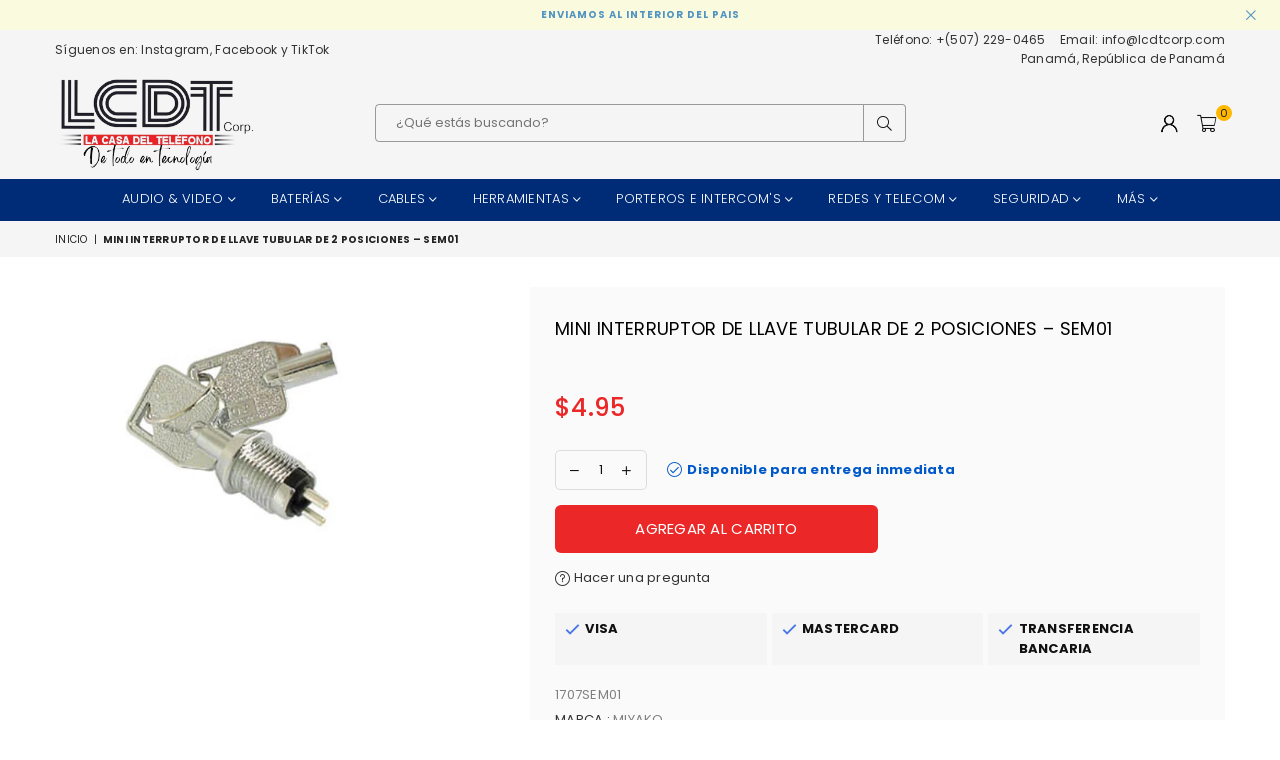

--- FILE ---
content_type: text/html; charset=utf-8
request_url: https://lcdtcorp.com/products/interruptor-de-cerradura-tubular-de-dos-posiciones-llave-redonda-key-lock-switch-sem01
body_size: 43280
content:
<!doctype html>
<html class="no-js" lang="es-PA" >
<head>
<!-- Google Tag Manager -->
<script>(function(w,d,s,l,i){w[l]=w[l]||[];w[l].push({'gtm.start':
new Date().getTime(),event:'gtm.js'});var f=d.getElementsByTagName(s)[0],
j=d.createElement(s),dl=l!='dataLayer'?'&l='+l:'';j.async=true;j.src=
'https://www.googletagmanager.com/gtm.js?id='+i+dl;f.parentNode.insertBefore(j,f);
})(window,document,'script','dataLayer','GTM-TM93C35K');</script>
<!-- End Google Tag Manager --><meta charset="utf-8"><meta http-equiv="X-UA-Compatible" content="IE=edge,chrome=1"><meta name="viewport" content="width=device-width, initial-scale=1.0, maximum-scale=1.0, user-scalable=no"><meta name="theme-color" content="#000"><meta name="format-detection" content="telephone=no"><link rel="canonical" href="https://lcdtcorp.com/products/interruptor-de-cerradura-tubular-de-dos-posiciones-llave-redonda-key-lock-switch-sem01"><meta name="google-site-verification" content="Bd1u9pvj722sGVEa_JLqKMrjoFStj1_J0egkUheN6oU" /><link rel="dns-prefetch" href="https://lcdtcorp.com" crossorigin><link rel="dns-prefetch" href="https://lcdtcorp.myshopify.com" crossorigin><link rel="dns-prefetch" href="https://cdn.shopify.com" crossorigin><link rel="dns-prefetch" href="https://fonts.shopifycdn.com" crossorigin><link rel="preconnect" href="https//fonts.shopifycdn.com/" crossorigin><link rel="preconnect" href="https//cdn.shopify.com" crossorigin><link rel="shortcut icon" href="//lcdtcorp.com/cdn/shop/files/logo_la_casa_del_telefono_32x32.png?v=1756052666" type="image/png"><title>Mini interruptor de llave tubular de 2 posiciones – SEM01&ndash; LA CASA DEL TELEFONO</title><meta name="description" content="El SEM01 es un interruptor ON OFF de cerradura tubular de dos posiciones. Incluye 2 llaves."><!-- /snippets/social-meta-tags.liquid --> <meta name="keywords" content="LA CASA DEL TELEFONO, lcdtcorp.com" /><meta name="author" content="AdornThemes"><meta property="og:site_name" content="LA CASA DEL TELEFONO"><meta property="og:url" content="https://lcdtcorp.com/products/interruptor-de-cerradura-tubular-de-dos-posiciones-llave-redonda-key-lock-switch-sem01"><meta property="og:title" content="Mini interruptor de llave tubular de 2 posiciones – SEM01"><meta property="og:type" content="product"><meta property="og:description" content="El SEM01 es un interruptor ON OFF de cerradura tubular de dos posiciones. Incluye 2 llaves."><meta property="og:price:amount" content="4.95"><meta property="og:price:currency" content="USD"><meta property="og:image" content="http://lcdtcorp.com/cdn/shop/products/SEM01_1200x1200.jpg?v=1571086054"><meta property="og:image:secure_url" content="https://lcdtcorp.com/cdn/shop/products/SEM01_1200x1200.jpg?v=1571086054"><meta name="twitter:card" content="summary_large_image"><meta name="twitter:title" content="Mini interruptor de llave tubular de 2 posiciones – SEM01"><meta name="twitter:description" content="El SEM01 es un interruptor ON OFF de cerradura tubular de dos posiciones. Incluye 2 llaves.">
<link rel="preload" as="style" href="//lcdtcorp.com/cdn/shop/t/35/assets/theme.css?v=170949120445517047981756054716"><link rel="preload" as="font" href="//lcdtcorp.com/cdn/fonts/poppins/poppins_n4.0ba78fa5af9b0e1a374041b3ceaadf0a43b41362.woff2" type="font/woff2" crossorigin><link rel="preload" as="font" href="//lcdtcorp.com/cdn/fonts/poppins/poppins_n7.56758dcf284489feb014a026f3727f2f20a54626.woff2" type="font/woff2" crossorigin><link rel="preload" as="font" href="//lcdtcorp.com/cdn/shop/t/35/assets/adorn-icons.woff2?v=23110375483909177801681184221" type="font/woff2" crossorigin><style type="text/css">:root{--ft1:Poppins,sans-serif;--ft2:Poppins,sans-serif;--ft3:Poppins,sans-serif;--site_gutter:15px;--grid_gutter:30px;--grid_gutter_sm:15px;--input_height:38px;--input_height_sm:32px;--error:#d20000}@media (prefers-reduced-motion:no-preference){:root{scroll-behavior:smooth}}*,::after,::before{box-sizing:border-box}html{overflow-x:hidden}article,aside,details,figcaption,figure,footer,header,hgroup,main,menu,nav,section,summary{display:block}body,button,input,select,textarea{ font-family:-apple-system, BlinkMacSystemFont,"Segoe UI","Roboto","Oxygen","Ubuntu","Cantarell","Fira Sans","Droid Sans","Helvetica Neue",sans-serif;-webkit-font-smoothing:antialiased;-webkit-text-size-adjust:100%}a{background-color:transparent;text-decoration:none}a,img{outline:0!important;border:0}a,a:after, a:before,.anim{transition:all .3s ease-in-out}a:focus, a:hover{outline:0!important}code,pre{font-family:Consolas, monospace;font-size:1em}pre{overflow:auto}small,.txt--minor,.small-font{font-size:80%}.small-font {font-size:90%;}sub,sup{font-size:75%;line-height:0;position:relative;vertical-align:baseline}sup{top:-.5em}sub{bottom:-.25em}img{max-width:100%;border:0}table{width:100%;border-collapse:collapse;border-spacing:0}td,th{padding:0}textarea{overflow:auto;-webkit-appearance:none;-moz-appearance:none}[tabindex='-1']:focus{outline:0}form{margin:0}legend{border:0;padding:0}button,input,optgroup,select,textarea{color:inherit;font:inherit;margin:0;outline:0}button[disabled],input[disabled]{cursor:default}input[type=text],input[type=email],input[type=number],input[type=password],input[type=search],input[type=tel]{-webkit-appearance:none;-moz-appearance:none}button{cursor:pointer}input[type=submit]{cursor:pointer}[type=checkbox]+label,[type=radio]+label {display:inline-block;margin-bottom:0}label[for]{cursor:pointer}textarea{min-height:100px;resize:none;}input[type=checkbox],input[type=radio]{margin:0 5px 0 0;vertical-align:middle}select::-ms-expand{display:none}[role=button],a,button,input,label,select,textarea{touch-action:manipulation}.clearfix::after{content:'';display:table;clear:both}.clear{clear:both}.fallback_txt,.hidden_txt{position:absolute!important;overflow:hidden;clip:rect(0 0 0 0);height:1px;width:1px;margin:-1px;padding:0;border:0}.v_hidden,[data-shopify-xr-hidden]{visibility:hidden}.of_hidden{overflow:hidden}.of_auto{overflow:auto}.js-focus-hidden:focus{outline:0}.no-js:not(html),.no-js .js{display:none}.no-js .no-js:not(html){display:block}.skip-link:focus{clip:auto;width:auto;height:auto;margin:0;color:#111;background-color:#fff;padding:10px;opacity:1;z-index:10000;transition:none}blockquote{background:#f8f8f8;font-weight:600;font-size:15px;font-style:normal;text-align:center;padding:0 30px;margin:0}blockquote p+cite{margin-top:7.5px}blockquote cite{display:block;font-size:13px;font-style:inherit}p{margin:0 0 20px 0}p:last-child{margin-bottom:0}.fine-print{font-size:1.07692em;font-style:italic;margin:20px 0}.txt--emphasis{font-style:italic}svg:not(:root){overflow:hidden}.icon{display:inline-block;width:20px;height:20px;vertical-align:middle;fill:currentColor}.no-svg .icon{display:none}svg.icon:not(.icon--full-color) *{fill:inherit;stroke:inherit}.no-svg .fallback-txt{position:static!important;overflow:inherit;clip:none;height:auto;width:auto;margin:0}ol, ul{margin:0;padding:0}ol{list-style:decimal}li{list-style:none}.tb-wrap{max-width:100%;overflow:auto;-webkit-overflow-scrolling:touch}.vd-wrap{position:relative;overflow:hidden;max-width:100%;padding-bottom:56.25%;height:auto}.vd-wrap iframe{position:absolute;top:0;left:0;width:100%;height:100%}.form-vertical input,.form-vertical select,.form-vertical textarea{display:block;width:100%}.form-vertical [type=checkbox],.form-vertical [type=radio]{display:inline-block;width:auto;margin-right:5px}.grid{list-style:none;padding:0;margin:0 -15px;}.grid::after{content:'';display:table;clear:both}.grid__item{ padding-left:15px;padding-right:15px;float:left;width:100%}@media only screen and (max-width:1024px){.grid{margin:0 -7.5px}.grid__item{padding-left:7.5px;padding-right:7.5px}}.grid__item[class*="--push"]{position:relative}.grid--rev{direction:rtl;text-align:left}.grid--rev>.grid__item{direction:ltr;text-align:left;float:right}.col-1,.one-whole{width:100%}.col-2,.five-tenths,.four-eighths,.one-half,.three-sixths,.two-quarters,.wd-50{width:50%}.col-3,.one-third,.two-sixths{width:33.33333%}.four-sixths,.two-thirds{width:66.66667%}.col-4,.one-quarter,.two-eighths{width:25%}.six-eighths,.three-quarters{width:75%}.col-5,.one-fifth,.two-tenths{width:20%}.four-tenths,.two-fifths,.wd-40{width:40%}.six-tenths,.three-fifths,.wd-60{width:60%}.eight-tenths,.four-fifths,.wd-80{width:80%}.col-6,.one-sixth{width:16.66667%}.five-sixths{width:83.33333%}.col-7,.one-seventh{width:14.28571%}.col-8,.one-eighth{width:12.5%}.three-eighths{width:37.5%}.five-eighths{width:62.5%}.seven-eighths{width:87.5%}.col-9,.one-nineth{width:11.11111%}.col-10,.one-tenth{width:10%}.three-tenths,.wd-30{width:30%}.seven-tenths,.wd-70{width:70%}.nine-tenths,.wd-90{width:90%}.show{display:block!important}.hide{display:none!important}@media only screen and (min-width:767px){.medium-up--one-whole{width:100%}.medium-up--five-tenths,.medium-up--four-eighths,.medium-up--one-half,.medium-up--three-sixths,.medium-up--two-quarters{width:50%}.medium-up--one-third,.medium-up--two-sixths{width:33.33333%}.medium-up--four-sixths,.medium-up--two-thirds{width:66.66667%}.medium-up--one-quarter,.medium-up--two-eighths{width:25%}.medium-up--six-eighths,.medium-up--three-quarters{width:75%}.medium-up--one-fifth,.medium-up--two-tenths{width:20%}.medium-up--four-tenths,.medium-up--two-fifths{width:40%}.medium-up--six-tenths,.medium-up--three-fifths{width:60%}.medium-up--eight-tenths,.medium-up--four-fifths{width:80%}.medium-up--one-sixth{width:16.66667%}.medium-up--five-sixths{width:83.33333%}.medium-up--one-seventh{width:14.28571%}.medium-up--one-eighth{width:12.5%}.medium-up--three-eighths{width:37.5%}.medium-up--five-eighths{width:62.5%}.medium-up--seven-eighths{width:87.5%}.medium-up--one-nineth{width:11.11111%}.medium-up--one-tenth{width:10%}.medium-up--three-tenths{width:30%}.medium-up--seven-tenths{width:70%}.medium-up--nine-tenths{width:90%}.grid--uniform .medium-up--five-tenths:nth-child(2n+1),.grid--uniform .medium-up--four-eighths:nth-child(2n+1),.grid--uniform .medium-up--one-eighth:nth-child(8n+1),.grid--uniform .medium-up--one-fifth:nth-child(5n+1),.grid--uniform .medium-up--one-half:nth-child(2n+1),.grid--uniform .medium-up--one-quarter:nth-child(4n+1),.grid--uniform .medium-up--one-seventh:nth-child(7n+1),.grid--uniform .medium-up--one-sixth:nth-child(6n+1),.grid--uniform .medium-up--one-third:nth-child(3n+1),.grid--uniform .medium-up--three-sixths:nth-child(2n+1),.grid--uniform .medium-up--two-eighths:nth-child(4n+1),.grid--uniform .medium-up--two-sixths:nth-child(3n+1){clear:both}.medium-up--show{display:block!important}.medium-up--hide{display:none!important}}@media only screen and (min-width:1025px){.large-up--one-whole{width:100%}.large-up--five-tenths,.large-up--four-eighths,.large-up--one-half,.large-up--three-sixths,.large-up--two-quarters{width:50%}.large-up--one-third,.large-up--two-sixths{width:33.33333%}.large-up--four-sixths,.large-up--two-thirds{width:66.66667%}.large-up--one-quarter,.large-up--two-eighths{width:25%}.large-up--six-eighths,.large-up--three-quarters{width:75%}.large-up--one-fifth,.large-up--two-tenths{width:20%}.large-up--four-tenths,.large-up--two-fifths{width:40%}.large-up--six-tenths,.large-up--three-fifths{width:60%}.large-up--eight-tenths,.large-up--four-fifths{width:80%}.large-up--one-sixth{width:16.66667%}.large-up--five-sixths{width:83.33333%}.large-up--one-seventh{width:14.28571%}.large-up--one-eighth{width:12.5%}.large-up--three-eighths{width:37.5%}.large-up--five-eighths{width:62.5%}.large-up--seven-eighths{width:87.5%}.large-up--one-nineth{width:11.11111%}.large-up--one-tenth{width:10%}.large-up--three-tenths{width:30%}.large-up--seven-tenths{width:70%}.large-up--nine-tenths{width:90%}.grid--uniform .large-up--five-tenths:nth-child(2n+1),.grid--uniform .large-up--four-eighths:nth-child(2n+1),.grid--uniform .large-up--one-eighth:nth-child(8n+1),.grid--uniform .large-up--one-fifth:nth-child(5n+1),.grid--uniform .large-up--one-half:nth-child(2n+1),.grid--uniform .large-up--one-quarter:nth-child(4n+1),.grid--uniform .large-up--one-seventh:nth-child(7n+1),.grid--uniform .large-up--one-sixth:nth-child(6n+1),.grid--uniform .large-up--one-third:nth-child(3n+1),.grid--uniform .large-up--three-sixths:nth-child(2n+1),.grid--uniform .large-up--two-eighths:nth-child(4n+1),.grid--uniform .large-up--two-sixths:nth-child(3n+1){clear:both}.large-up--show{display:block!important}.large-up--hide{display:none!important}}@media only screen and (min-width:1280px){.widescreen--one-whole{width:100%}.widescreen--five-tenths,.widescreen--four-eighths,.widescreen--one-half,.widescreen--three-sixths,.widescreen--two-quarters{width:50%}.widescreen--one-third,.widescreen--two-sixths{width:33.33333%}.widescreen--four-sixths,.widescreen--two-thirds{width:66.66667%}.widescreen--one-quarter,.widescreen--two-eighths{width:25%}.widescreen--six-eighths,.widescreen--three-quarters{width:75%}.widescreen--one-fifth,.widescreen--two-tenths{width:20%}.widescreen--four-tenths,.widescreen--two-fifths{width:40%}.widescreen--six-tenths,.widescreen--three-fifths{width:60%}.widescreen--eight-tenths,.widescreen--four-fifths{width:80%}.widescreen--one-sixth{width:16.66667%}.widescreen--five-sixths{width:83.33333%}.widescreen--one-seventh{width:14.28571%}.widescreen--one-eighth{width:12.5%}.widescreen--three-eighths{width:37.5%}.widescreen--five-eighths{width:62.5%}.widescreen--seven-eighths{width:87.5%}.widescreen--one-nineth{width:11.11111%}.widescreen--one-tenth{width:10%}.widescreen--three-tenths{width:30%}.widescreen--seven-tenths{width:70%}.widescreen--nine-tenths{width:90%}.grid--uniform .widescreen--five-tenths:nth-child(2n+1),.grid--uniform .widescreen--four-eighths:nth-child(2n+1),.grid--uniform .widescreen--one-eighth:nth-child(8n+1),.grid--uniform .widescreen--one-fifth:nth-child(5n+1),.grid--uniform .widescreen--one-half:nth-child(2n+1),.grid--uniform .widescreen--one-quarter:nth-child(4n+1),.grid--uniform .widescreen--one-seventh:nth-child(7n+1),.grid--uniform .widescreen--one-sixth:nth-child(6n+1),.grid--uniform .widescreen--one-third:nth-child(3n+1),.grid--uniform .widescreen--three-sixths:nth-child(2n+1),.grid--uniform .widescreen--two-eighths:nth-child(4n+1),.grid--uniform .widescreen--two-sixths:nth-child(3n+1){clear:both}.widescreen--show{display:block!important}.widescreen--hide{display:none!important}}@media only screen and (min-width:767px) and (max-width:1024px){.medium--one-whole{width:100%}.medium--five-tenths,.medium--four-eighths,.medium--one-half,.medium--three-sixths,.medium--two-quarters{width:50%}.medium--one-third,.medium--two-sixths{width:33.33333%}.medium--four-sixths,.medium--two-thirds{width:66.66667%}.medium--one-quarter,.medium--two-eighths{width:25%}.medium--six-eighths,.medium--three-quarters{width:75%}.medium--one-fifth,.medium--two-tenths{width:20%}.medium--four-tenths,.medium--two-fifths{width:40%}.medium--six-tenths,.medium--three-fifths{width:60%}.medium--eight-tenths,.medium--four-fifths{width:80%}.medium--one-sixth{width:16.66667%}.medium--five-sixths{width:83.33333%}.medium--one-seventh{width:14.28571%}.medium--one-eighth{width:12.5%}.medium--three-eighths{width:37.5%}.medium--five-eighths{width:62.5%}.medium--seven-eighths{width:87.5%}.medium--one-nineth{width:11.11111%}.medium--one-tenth{width:10%}.medium--three-tenths{width:30%}.medium--seven-tenths{width:70%}.medium--nine-tenths{width:90%}.grid--uniform .medium--five-tenths:nth-child(2n+1),.grid--uniform .medium--four-eighths:nth-child(2n+1),.grid--uniform .medium--one-eighth:nth-child(8n+1),.grid--uniform .medium--one-fifth:nth-child(5n+1),.grid--uniform .medium--one-half:nth-child(2n+1),.grid--uniform .medium--one-quarter:nth-child(4n+1),.grid--uniform .medium--one-seventh:nth-child(7n+1),.grid--uniform .medium--one-sixth:nth-child(6n+1),.grid--uniform .medium--one-third:nth-child(3n+1),.grid--uniform .medium--three-sixths:nth-child(2n+1),.grid--uniform .medium--two-eighths:nth-child(4n+1),.grid--uniform .medium--two-sixths:nth-child(3n+1){clear:both}.medium--show{display:block!important}.medium--hide{display:none!important}}@media only screen and (max-width:766px){.grid{margin:0 -5px}.grid__item{padding-left:5px;padding-right:5px}.small--one-whole{width:100%}.small--five-tenths,.small--four-eighths,.small--one-half,.small--three-sixths,.small--two-quarters{width:50%}.small--one-third,.small--two-sixths{width:33.33333%}.small--four-sixths,.small--two-thirds{width:66.66667%}.small--one-quarter,.small--two-eighths{width:25%}.small--six-eighths,.small--three-quarters{width:75%}.small--one-fifth,.small--two-tenths{width:20%}.small--four-tenths,.small--two-fifths{width:40%}.small--six-tenths,.small--three-fifths{width:60%}.small--eight-tenths,.small--four-fifths{width:80%}.small--one-sixth{width:16.66667%}.small--five-sixths{width:83.33333%}.small--one-seventh{width:14.28571%}.small--one-eighth{width:12.5%}.small--three-eighths{width:37.5%}.small--five-eighths{width:62.5%}.small--seven-eighths{width:87.5%}.small--one-nineth{width:11.11111%}.small--one-tenth{width:10%}.small--three-tenths{width:30%}.small--seven-tenths{width:70%}.small--nine-tenths{width:90%}.grid--uniform .small--five-tenths:nth-child(2n+1),.grid--uniform .small--four-eighths:nth-child(2n+1),.grid--uniform .small--one-eighth:nth-child(8n+1),.grid--uniform .small--one-half:nth-child(2n+1),.grid--uniform .small--one-quarter:nth-child(4n+1),.grid--uniform .small--one-seventh:nth-child(7n+1),.grid--uniform .small--one-sixth:nth-child(6n+1),.grid--uniform .small--one-third:nth-child(3n+1),.grid--uniform .small--three-sixths:nth-child(2n+1),.grid--uniform .small--two-eighths:nth-child(4n+1),.grid--uniform .small--two-sixths:nth-child(3n+1),.grid--uniform.small--one-fifth:nth-child(5n+1){clear:both}.small--show{display:block!important}.small--hide{display:none!important}}.grid-tbl{display:table;table-layout:fixed;width:100%}.grid-tbl>.grid-col,.grid-tbl>.grid__item{float:none;display:table-cell;vertical-align:middle}.grid-products {margin:0 -5.0px;}.grid-products .grid__item{ padding-left:5.0px;padding-right:5.0px;}@media (max-width:767px){.grid-products {margin:0 -7.5px;}.grid-products .grid__item{ padding-left:7.5px;padding-right:7.5px;}}.m_auto {margin-left:auto;margin-right:auto}.m0 {margin:0!important}.mt0 {margin-top:0!important}.ml0 {margin-left:0!important}.mr0 {margin-right:0!important}.mb0 {margin-bottom:0!important}.ml5 {margin-left:5px}.mt5 {margin-top:5px}.mr5 {margin-right:5px}.mb5 {margin-bottom:5px}.ml10 {margin-left:10px}.mt10 {margin-top:10px}.mr10 {margin-right:10px}.mb10 {margin-bottom:10px}.ml15 {margin-left:15px}.mt15 {margin-top:15px}.mr15 {margin-right:15px}.mb15 {margin-bottom:15px}.ml20 {margin-left:20px}.mt20 {margin-top:20px}.mr20 {margin-right:20px}.mb20 {margin-bottom:20px}.ml25 {margin-left:25px}.mt25 {margin-top:25px}.mr25 {margin-right:25px}.mb25 {margin-bottom:25px}.ml30 {margin-left:30px}.mt30 {margin-top:30px}.mr30 {margin-right:30px}.mb30 {margin-bottom:30px}.pd0 {padding:0!important}.pd_t {padding-top:0}.pd_l {padding-left:0}.pd_r {padding-right:0}.pd_b {padding-bottom:0}.p5 {padding:5px}.p10 {padding:10px}.p15 {padding:15px}.p20 {padding:20px}.p25 {padding:25px}.p30 {padding:30px}.mt1 { margin-top:1px;}.mt2 { margin-top:2px;}.mt3 { margin-top:3px;}.mt4 { margin-top:4px;}.bdr_rd0{border-radius:0}.bdr_rd3{border-radius:3px}.bdr_rd4{border-radius:4px}.bdr_rd5{border-radius:5px}.bdr_rd6{border-radius:6px}.bdr_rd7{border-radius:7px}.bdr_rd8{border-radius:8px}.bdr_rd9{border-radius:9px}.bdr_rd10{border-radius:10px}.bdr_rd15{border-radius:15px}.bdr_rd50{border-radius:50%}.db{display:block}.dbi{display:inline-block}.dn {display:none}.pa {position:absolute}.pr {position:relative}.fwl{font-weight:300}.fwr{font-weight:400}.fwm{font-weight:500}.fwsb{font-weight:600}b,strong,.fwb{font-weight:700}em,.em{font-style:italic}.ttu{text-transform:uppercase}.ttl{text-transform:lowercase}.ttc{text-transform:capitalize}.ttn{text-transform:none}.tdn {text-decoration:none!important}.tdu {text-decoration:underline}.grid-sizer{width:25%;position:absolute}.w_auto {width:auto!important}.h_auto{height:auto}.w_100{width:100%!important}.h_100{height:100%!important}.img_fl{display:block;width:100%;height:auto}.imgWrapper{display:block;margin:auto}.bgImg{background-size:cover;background-repeat:no-repeat;background-position:center}.fl{display:flex}.fl1{flex:1}.f-row{flex-direction:row}.f-col{flex-direction:column}.f-wrap{flex-wrap:wrap}.f-nowrap{flex-wrap:nowrap}.f-jcs{justify-content:flex-start}.f-jce{justify-content:flex-end}.f-jcc{justify-content:center}.f-jcsb{justify-content:space-between}.f-jcsa{justify-content:space-around}.f-jcse{justify-content:space-evenly}.f-ais{align-items:flex-start}.f-aie{align-items:flex-end}.f-aic{align-items:center}.f-aib{align-items:baseline}.f-aist{align-items:stretch}.f-acs{align-content:flex-start}.f-ace{align-content:flex-end}.f-acc{align-content:center}.f-acsb{align-content:space-between}.f-acsa{align-content:space-around}.f-acst{align-content:stretch}.f-asa{align-self:auto}.f-ass{align-self:flex-start}.f-ase{align-self:flex-end}.f-asc{align-self:center}.f-asb{align-self:baseline}.f-asst{align-self:stretch}.order0{order:0}.order1{order:1}.order2{order:2}.order3{order:3}.tl{text-align:left!important}.tc{text-align:center!important}.tr{text-align:right!important}.tjc{text-align:justify;}@media (min-width:768px){.tl-md{text-align:left!important}.tc-md{text-align:center!important}.tr-md{text-align:right!important}.f-row-md{flex-direction:row}.f-col-md{flex-direction:column}.f-wrap-md{flex-wrap:wrap}.f-nowrap-md{flex-wrap:nowrap}.f-jcs-md{justify-content:flex-start}.f-jce-md{justify-content:flex-end}.f-jcc-md{justify-content:center}.f-jcsb-md{justify-content:space-between}.f-jcsa-md{justify-content:space-around}.f-jcse-md{justify-content:space-evenly}.f-ais-md{align-items:flex-start}.f-aie-md{align-items:flex-end}.f-aic-md{align-items:center}.f-aib-md{align-items:baseline}.f-aist-md{align-items:stretch}.f-acs-md{align-content:flex-start}.f-ace-md{align-content:flex-end}.f-acc-md{align-content:center}.f-acsb-md{align-content:space-between}.f-acsa-md{align-content:space-around}.f-acst-md{align-content:stretch}.f-asa-md{align-self:auto}.f-ass-md{align-self:flex-start}.f-ase-md{align-self:flex-end}.f-asc-md{align-self:center}.f-asb-md{align-self:baseline}.f-asst-md{align-self:stretch}}@media (min-width:1025px){.f-row-lg{flex-direction:row}.f-col-lg{flex-direction:column}.f-wrap-lg{flex-wrap:wrap}.f-nowrap-lg{flex-wrap:nowrap}.tl-lg {text-align:left!important}.tc-lg {text-align:center!important}.tr-lg {text-align:right!important}}@media (min-width:1280px){.f-wrap-xl{flex-wrap:wrap}.f-col-xl{flex-direction:column}.tl-xl {text-align:left!important}.tc-xl {text-align:center!important}.tr-xl {text-align:right!important}}@font-face {font-family: Poppins;font-weight: 300;font-style: normal;font-display: swap;src: url("//lcdtcorp.com/cdn/fonts/poppins/poppins_n3.05f58335c3209cce17da4f1f1ab324ebe2982441.woff2") format("woff2"), url("//lcdtcorp.com/cdn/fonts/poppins/poppins_n3.6971368e1f131d2c8ff8e3a44a36b577fdda3ff5.woff") format("woff");}@font-face {font-family: Poppins;font-weight: 400;font-style: normal;font-display: swap;src: url("//lcdtcorp.com/cdn/fonts/poppins/poppins_n4.0ba78fa5af9b0e1a374041b3ceaadf0a43b41362.woff2") format("woff2"), url("//lcdtcorp.com/cdn/fonts/poppins/poppins_n4.214741a72ff2596839fc9760ee7a770386cf16ca.woff") format("woff");}@font-face {font-family: Poppins;font-weight: 500;font-style: normal;font-display: swap;src: url("//lcdtcorp.com/cdn/fonts/poppins/poppins_n5.ad5b4b72b59a00358afc706450c864c3c8323842.woff2") format("woff2"), url("//lcdtcorp.com/cdn/fonts/poppins/poppins_n5.33757fdf985af2d24b32fcd84c9a09224d4b2c39.woff") format("woff");}@font-face {font-family: Poppins;font-weight: 600;font-style: normal;font-display: swap;src: url("//lcdtcorp.com/cdn/fonts/poppins/poppins_n6.aa29d4918bc243723d56b59572e18228ed0786f6.woff2") format("woff2"), url("//lcdtcorp.com/cdn/fonts/poppins/poppins_n6.5f815d845fe073750885d5b7e619ee00e8111208.woff") format("woff");}@font-face {font-family: Poppins;font-weight: 700;font-style: normal;font-display: swap;src: url("//lcdtcorp.com/cdn/fonts/poppins/poppins_n7.56758dcf284489feb014a026f3727f2f20a54626.woff2") format("woff2"), url("//lcdtcorp.com/cdn/fonts/poppins/poppins_n7.f34f55d9b3d3205d2cd6f64955ff4b36f0cfd8da.woff") format("woff");}@font-face {font-family: Poppins;font-weight: 800;font-style: normal;font-display: swap;src: url("//lcdtcorp.com/cdn/fonts/poppins/poppins_n8.580200d05bca09e2e0c6f4c922047c227dfa8e8c.woff2") format("woff2"), url("//lcdtcorp.com/cdn/fonts/poppins/poppins_n8.f4450f472fdcbe9e829f3583ebd559988f5a3d25.woff") format("woff");}@font-face {font-family: Poppins;font-weight: 900;font-style: normal;font-display: swap;src: url("//lcdtcorp.com/cdn/fonts/poppins/poppins_n9.eb6b9ef01b62e777a960bfd02fc9fb4918cd3eab.woff2") format("woff2"), url("//lcdtcorp.com/cdn/fonts/poppins/poppins_n9.6501a5bd018e348b6d5d6e8c335f9e7d32a80c36.woff") format("woff");}@font-face{font-family:Adorn-Icons;src:url("//lcdtcorp.com/cdn/shop/t/35/assets/adorn-icons.woff2?v=23110375483909177801681184221") format('woff2'),url("//lcdtcorp.com/cdn/shop/t/35/assets/adorn-icons.woff?v=3660380726993999231681184221") format('woff');font-weight:400;font-style:normal;font-display:swap}.at{font:normal normal normal 15px/1 Adorn-Icons;speak:none;text-transform:none;display:inline-block;vertical-align:middle;text-rendering:auto;-webkit-font-smoothing:antialiased;-moz-osx-font-smoothing:grayscale}</style><link href="//lcdtcorp.com/cdn/shop/t/35/assets/theme.css?v=170949120445517047981756054716" rel="stylesheet" type="text/css" media="all" /><link rel="preload" href="//lcdtcorp.com/cdn/shop/t/35/assets/jquery.min.js?v=11054033913403182911681184222" as="script"><link rel="preload" href="//lcdtcorp.com/cdn/shop/t/35/assets/vendor.min.js?v=53531327463237195191681184222" as="script"><script src="//lcdtcorp.com/cdn/shop/t/35/assets/jquery.min.js?v=11054033913403182911681184222" defer="defer"></script><script>var theme = {strings:{addToCart:"Agregar al carrito",soldOut:"Agotado",unavailable:"No disponible",showMore:"Ver más",showLess:"Mostrar menos"},mlcurrency:false,moneyFormat:"${{amount}}",currencyFormat:"money_format",shopCurrency:"USD",autoCurrencies:true,money_currency_format:"${{amount}} USD",money_format:"${{amount}}",ajax_cart:true,fixedHeader:true,animation:false,animationMobile:true,searchresult:"",wlAvailable:"",rtl:false,days:"",hours:"",minuts:"",seconds:"",};document.documentElement.className = document.documentElement.className.replace('no-js', 'js');window.lazySizesConfig = window.lazySizesConfig || {};window.lazySizesConfig.loadMode = 1;window.lazySizesConfig.expand = 10;window.lazySizesConfig.expFactor = 1.5;window.lazySizesConfig.loadHidden = false;var Metatheme = null,thm = 'Optimal', shpeml = 'info@lcdtcorp.com', dmn = window.location.hostname;</script><script src="//lcdtcorp.com/cdn/shop/t/35/assets/vendor.min.js?v=53531327463237195191681184222" defer="defer"></script>
   <script>window.performance && window.performance.mark && window.performance.mark('shopify.content_for_header.start');</script><meta name="google-site-verification" content="lllJHmEWqRwdKwTcnGnWjM4tIuCXpuxLpbIjBcejZt0">
<meta id="shopify-digital-wallet" name="shopify-digital-wallet" content="/16665706596/digital_wallets/dialog">
<link rel="alternate" type="application/json+oembed" href="https://lcdtcorp.com/products/interruptor-de-cerradura-tubular-de-dos-posiciones-llave-redonda-key-lock-switch-sem01.oembed">
<script async="async" data-src="/checkouts/internal/preloads.js?locale=es-PA"></script>
<script id="shopify-features" type="application/json">{"accessToken":"64c28e78c399c2820492180c50a94c41","betas":["rich-media-storefront-analytics"],"domain":"lcdtcorp.com","predictiveSearch":true,"shopId":16665706596,"locale":"es"}</script>
<script>var Shopify = Shopify || {};
Shopify.shop = "lcdtcorp.myshopify.com";
Shopify.locale = "es-PA";
Shopify.currency = {"active":"USD","rate":"1.0"};
Shopify.country = "PA";
Shopify.theme = {"name":"Optimal_Tools-and-parts","id":122570539121,"schema_name":"Optimal","schema_version":"v2.0","theme_store_id":null,"role":"main"};
Shopify.theme.handle = "null";
Shopify.theme.style = {"id":null,"handle":null};
Shopify.cdnHost = "lcdtcorp.com/cdn";
Shopify.routes = Shopify.routes || {};
Shopify.routes.root = "/";</script>
<script type="module">!function(o){(o.Shopify=o.Shopify||{}).modules=!0}(window);</script>
<script>!function(o){function n(){var o=[];function n(){o.push(Array.prototype.slice.apply(arguments))}return n.q=o,n}var t=o.Shopify=o.Shopify||{};t.loadFeatures=n(),t.autoloadFeatures=n()}(window);</script>
<script id="shop-js-analytics" type="application/json">{"pageType":"product"}</script>
<script defer="defer" async type="module" data-src="//lcdtcorp.com/cdn/shopifycloud/shop-js/modules/v2/client.init-shop-cart-sync_B5knhve2.es.esm.js"></script>
<script defer="defer" async type="module" data-src="//lcdtcorp.com/cdn/shopifycloud/shop-js/modules/v2/chunk.common_DUtBTchb.esm.js"></script>
<script type="module">
  await import("//lcdtcorp.com/cdn/shopifycloud/shop-js/modules/v2/client.init-shop-cart-sync_B5knhve2.es.esm.js");
await import("//lcdtcorp.com/cdn/shopifycloud/shop-js/modules/v2/chunk.common_DUtBTchb.esm.js");

  window.Shopify.SignInWithShop?.initShopCartSync?.({"fedCMEnabled":true,"windoidEnabled":true});

</script>
<script>(function() {
  var isLoaded = false;
  function asyncLoad() {
    if (isLoaded) return;
    isLoaded = true;
    var urls = ["https:\/\/cdn.shopify.com\/s\/files\/1\/0683\/1371\/0892\/files\/splmn-shopify-prod-August-31.min.js?v=1693985059\u0026shop=lcdtcorp.myshopify.com","https:\/\/snts-app.herokuapp.com\/get_script\/97b55e2cb11711ea9905deae01613293.js?shop=lcdtcorp.myshopify.com","https:\/\/cdn.chaty.app\/pixel.js?id=zhktwyg7s9\u0026shop=lcdtcorp.myshopify.com","https:\/\/chimpstatic.com\/mcjs-connected\/js\/users\/73e1a0d023b3cbfd07e011e48\/84fb3300508fd9badb2294a90.js?shop=lcdtcorp.myshopify.com"];
    for (var i = 0; i < urls.length; i++) {
      var s = document.createElement('script');
      s.type = 'text/javascript';
      s.async = true;
      s.src = urls[i];
      var x = document.getElementsByTagName('script')[0];
      x.parentNode.insertBefore(s, x);
    }
  };
  document.addEventListener('StartAsyncLoading',function(event){asyncLoad();});if(window.attachEvent) {
    window.attachEvent('onload', function(){});
  } else {
    window.addEventListener('load', function(){}, false);
  }
})();</script>
<script id="__st">var __st={"a":16665706596,"offset":-18000,"reqid":"1aa26f56-f7cf-4950-b7f0-3cf40535e173-1768427278","pageurl":"lcdtcorp.com\/products\/interruptor-de-cerradura-tubular-de-dos-posiciones-llave-redonda-key-lock-switch-sem01","u":"88486d0a3d0f","p":"product","rtyp":"product","rid":4256147439729};</script>
<script>window.ShopifyPaypalV4VisibilityTracking = true;</script>
<script id="captcha-bootstrap">!function(){'use strict';const t='contact',e='account',n='new_comment',o=[[t,t],['blogs',n],['comments',n],[t,'customer']],c=[[e,'customer_login'],[e,'guest_login'],[e,'recover_customer_password'],[e,'create_customer']],r=t=>t.map((([t,e])=>`form[action*='/${t}']:not([data-nocaptcha='true']) input[name='form_type'][value='${e}']`)).join(','),a=t=>()=>t?[...document.querySelectorAll(t)].map((t=>t.form)):[];function s(){const t=[...o],e=r(t);return a(e)}const i='password',u='form_key',d=['recaptcha-v3-token','g-recaptcha-response','h-captcha-response',i],f=()=>{try{return window.sessionStorage}catch{return}},m='__shopify_v',_=t=>t.elements[u];function p(t,e,n=!1){try{const o=window.sessionStorage,c=JSON.parse(o.getItem(e)),{data:r}=function(t){const{data:e,action:n}=t;return t[m]||n?{data:e,action:n}:{data:t,action:n}}(c);for(const[e,n]of Object.entries(r))t.elements[e]&&(t.elements[e].value=n);n&&o.removeItem(e)}catch(o){console.error('form repopulation failed',{error:o})}}const l='form_type',E='cptcha';function T(t){t.dataset[E]=!0}const w=window,h=w.document,L='Shopify',v='ce_forms',y='captcha';let A=!1;((t,e)=>{const n=(g='f06e6c50-85a8-45c8-87d0-21a2b65856fe',I='https://cdn.shopify.com/shopifycloud/storefront-forms-hcaptcha/ce_storefront_forms_captcha_hcaptcha.v1.5.2.iife.js',D={infoText:'Protegido por hCaptcha',privacyText:'Privacidad',termsText:'Términos'},(t,e,n)=>{const o=w[L][v],c=o.bindForm;if(c)return c(t,g,e,D).then(n);var r;o.q.push([[t,g,e,D],n]),r=I,A||(h.body.append(Object.assign(h.createElement('script'),{id:'captcha-provider',async:!0,src:r})),A=!0)});var g,I,D;w[L]=w[L]||{},w[L][v]=w[L][v]||{},w[L][v].q=[],w[L][y]=w[L][y]||{},w[L][y].protect=function(t,e){n(t,void 0,e),T(t)},Object.freeze(w[L][y]),function(t,e,n,w,h,L){const[v,y,A,g]=function(t,e,n){const i=e?o:[],u=t?c:[],d=[...i,...u],f=r(d),m=r(i),_=r(d.filter((([t,e])=>n.includes(e))));return[a(f),a(m),a(_),s()]}(w,h,L),I=t=>{const e=t.target;return e instanceof HTMLFormElement?e:e&&e.form},D=t=>v().includes(t);t.addEventListener('submit',(t=>{const e=I(t);if(!e)return;const n=D(e)&&!e.dataset.hcaptchaBound&&!e.dataset.recaptchaBound,o=_(e),c=g().includes(e)&&(!o||!o.value);(n||c)&&t.preventDefault(),c&&!n&&(function(t){try{if(!f())return;!function(t){const e=f();if(!e)return;const n=_(t);if(!n)return;const o=n.value;o&&e.removeItem(o)}(t);const e=Array.from(Array(32),(()=>Math.random().toString(36)[2])).join('');!function(t,e){_(t)||t.append(Object.assign(document.createElement('input'),{type:'hidden',name:u})),t.elements[u].value=e}(t,e),function(t,e){const n=f();if(!n)return;const o=[...t.querySelectorAll(`input[type='${i}']`)].map((({name:t})=>t)),c=[...d,...o],r={};for(const[a,s]of new FormData(t).entries())c.includes(a)||(r[a]=s);n.setItem(e,JSON.stringify({[m]:1,action:t.action,data:r}))}(t,e)}catch(e){console.error('failed to persist form',e)}}(e),e.submit())}));const S=(t,e)=>{t&&!t.dataset[E]&&(n(t,e.some((e=>e===t))),T(t))};for(const o of['focusin','change'])t.addEventListener(o,(t=>{const e=I(t);D(e)&&S(e,y())}));const B=e.get('form_key'),M=e.get(l),P=B&&M;t.addEventListener('DOMContentLoaded',(()=>{const t=y();if(P)for(const e of t)e.elements[l].value===M&&p(e,B);[...new Set([...A(),...v().filter((t=>'true'===t.dataset.shopifyCaptcha))])].forEach((e=>S(e,t)))}))}(h,new URLSearchParams(w.location.search),n,t,e,['guest_login'])})(!0,!0)}();</script>
<script integrity="sha256-4kQ18oKyAcykRKYeNunJcIwy7WH5gtpwJnB7kiuLZ1E=" data-source-attribution="shopify.loadfeatures" defer="defer" data-src="//lcdtcorp.com/cdn/shopifycloud/storefront/assets/storefront/load_feature-a0a9edcb.js" crossorigin="anonymous"></script>
<script data-source-attribution="shopify.dynamic_checkout.dynamic.init">var Shopify=Shopify||{};Shopify.PaymentButton=Shopify.PaymentButton||{isStorefrontPortableWallets:!0,init:function(){window.Shopify.PaymentButton.init=function(){};var t=document.createElement("script");t.data-src="https://lcdtcorp.com/cdn/shopifycloud/portable-wallets/latest/portable-wallets.es.js",t.type="module",document.head.appendChild(t)}};
</script>
<script data-source-attribution="shopify.dynamic_checkout.buyer_consent">
  function portableWalletsHideBuyerConsent(e){var t=document.getElementById("shopify-buyer-consent"),n=document.getElementById("shopify-subscription-policy-button");t&&n&&(t.classList.add("hidden"),t.setAttribute("aria-hidden","true"),n.removeEventListener("click",e))}function portableWalletsShowBuyerConsent(e){var t=document.getElementById("shopify-buyer-consent"),n=document.getElementById("shopify-subscription-policy-button");t&&n&&(t.classList.remove("hidden"),t.removeAttribute("aria-hidden"),n.addEventListener("click",e))}window.Shopify?.PaymentButton&&(window.Shopify.PaymentButton.hideBuyerConsent=portableWalletsHideBuyerConsent,window.Shopify.PaymentButton.showBuyerConsent=portableWalletsShowBuyerConsent);
</script>
<script>
  function portableWalletsCleanup(e){e&&e.src&&console.error("Failed to load portable wallets script "+e.src);var t=document.querySelectorAll("shopify-accelerated-checkout .shopify-payment-button__skeleton, shopify-accelerated-checkout-cart .wallet-cart-button__skeleton"),e=document.getElementById("shopify-buyer-consent");for(let e=0;e<t.length;e++)t[e].remove();e&&e.remove()}function portableWalletsNotLoadedAsModule(e){e instanceof ErrorEvent&&"string"==typeof e.message&&e.message.includes("import.meta")&&"string"==typeof e.filename&&e.filename.includes("portable-wallets")&&(window.removeEventListener("error",portableWalletsNotLoadedAsModule),window.Shopify.PaymentButton.failedToLoad=e,"loading"===document.readyState?document.addEventListener("DOMContentLoaded",window.Shopify.PaymentButton.init):window.Shopify.PaymentButton.init())}window.addEventListener("error",portableWalletsNotLoadedAsModule);
</script>

<script type="module" data-src="https://lcdtcorp.com/cdn/shopifycloud/portable-wallets/latest/portable-wallets.es.js" onError="portableWalletsCleanup(this)" crossorigin="anonymous"></script>
<script nomodule>
  document.addEventListener("DOMContentLoaded", portableWalletsCleanup);
</script>

<link id="shopify-accelerated-checkout-styles" rel="stylesheet" media="screen" href="https://lcdtcorp.com/cdn/shopifycloud/portable-wallets/latest/accelerated-checkout-backwards-compat.css" crossorigin="anonymous">
<style id="shopify-accelerated-checkout-cart">
        #shopify-buyer-consent {
  margin-top: 1em;
  display: inline-block;
  width: 100%;
}

#shopify-buyer-consent.hidden {
  display: none;
}

#shopify-subscription-policy-button {
  background: none;
  border: none;
  padding: 0;
  text-decoration: underline;
  font-size: inherit;
  cursor: pointer;
}

#shopify-subscription-policy-button::before {
  box-shadow: none;
}

      </style>

<script>window.performance && window.performance.mark && window.performance.mark('shopify.content_for_header.end');</script><!-- Meta Pixel Code -->
<script>
!function(f,b,e,v,n,t,s)
{if(f.fbq)return;n=f.fbq=function(){n.callMethod?
n.callMethod.apply(n,arguments):n.queue.push(arguments)};
if(!f._fbq)f._fbq=n;n.push=n;n.loaded=!0;n.version='2.0';
n.queue=[];t=b.createElement(e);t.async=!0;
t.src=v;s=b.getElementsByTagName(e)[0];
s.parentNode.insertBefore(t,s)}(window, document,'script',
'https://connect.facebook.net/en_US/fbevents.js');
fbq('init', '1742802552818698');
fbq('track', 'PageView');
</script>
<noscript><img height="1" width="1" style="display:none"
src="https://www.facebook.com/tr?id=1742802552818698&ev=PageView&noscript=1"
/></noscript>
<!-- End Meta Pixel Code -->
    
<!-- BEGIN app block: shopify://apps/seo-expert-pro-seo-optimizer/blocks/app-embed/2704e030-254f-4733-85d6-289e87c72edd -->
<!-- BEGIN app snippet: evm-seo --><!-- ============================= SEO Expert Pro ============================= -->
<title>Mini interruptor de llave tubular de 2 posiciones – SEM01</title>


  <meta name="description" content="El SEM01 es un interruptor ON OFF de cerradura tubular de dos posiciones. Incluye 2 llaves." />


<meta http-equiv="cache-control" content="max-age=0" />
<meta http-equiv="cache-control" content="no-cache" />
<meta http-equiv="expires" content="0" />
<meta http-equiv="expires" content="Tue, 01 Jan 2000 1:00:00 GMT" />
<meta http-equiv="pragma" content="no-cache" />

<script type="application/ld+json">
{
  "@context": "http://schema.org",
  "@type": "Organization",
  "name": "LA CASA DEL TELEFONO",
  "url": "https://lcdtcorp.com"
}
</script>

<script type="application/ld+json">
{
  "@context": "http://schema.org",
  "@type": "WebSite",
  "url": "https://lcdtcorp.com",
  "potentialAction": {
    "@type": "SearchAction",
    "target": "https://lcdtcorp.com/search?q={query}",
    "query-input": "required name=query"
  }
}
</script>





<script type="application/ld+json">
{
  "@context": "http://schema.org/",
  "@type": "Product","url": "https://lcdtcorp.com/products/interruptor-de-cerradura-tubular-de-dos-posiciones-llave-redonda-key-lock-switch-sem01",
  "name": "Mini interruptor de llave tubular de 2 posiciones – SEM01",
  "image": "https://lcdtcorp.com/cdn/shop/products/SEM01.jpg?v=1571086054&width=800",
  "description": "El SEM01 es un interruptor ON OFF de cerradura tubular de dos posiciones.\n\nIncluye 2 llaves.\n",
  "brand": {
    "name": "Miyako"
  },"sku": "1707SEM01","weight": "0.0kg","offers": [
    {
      "@type": "Offer","priceCurrency": "USD",
      "price": "4.95",
      "priceValidUntil": "2026-04-14",
      "availability": "http://schema.org/InStock",
      "itemCondition": "http://schema.org/NewCondition","sku": "1707SEM01","url": "https://lcdtcorp.com/products/interruptor-de-cerradura-tubular-de-dos-posiciones-llave-redonda-key-lock-switch-sem01?variant=30726753878129",
      "seller": {
        "@type": "Organization",
        "name": "LA CASA DEL TELEFONO"
      }
    }
  ]
}
</script>

<!-- END app snippet -->

<!-- END app block --><!-- BEGIN app block: shopify://apps/sc-easy-redirects/blocks/app/be3f8dbd-5d43-46b4-ba43-2d65046054c2 -->
    <!-- common for all pages -->
    
    
        <script src="https://cdn.shopify.com/extensions/264f3360-3201-4ab7-9087-2c63466c86a3/sc-easy-redirects-5/assets/esc-redirect-app-live-feature.js" async></script>
    




<!-- END app block --><!-- BEGIN app block: shopify://apps/judge-me-reviews/blocks/judgeme_core/61ccd3b1-a9f2-4160-9fe9-4fec8413e5d8 --><!-- Start of Judge.me Core -->






<link rel="dns-prefetch" href="https://cdnwidget.judge.me">
<link rel="dns-prefetch" href="https://cdn.judge.me">
<link rel="dns-prefetch" href="https://cdn1.judge.me">
<link rel="dns-prefetch" href="https://api.judge.me">

<script data-cfasync='false' class='jdgm-settings-script'>window.jdgmSettings={"pagination":5,"disable_web_reviews":false,"badge_no_review_text":"Sin reseñas","badge_n_reviews_text":"{{ n }} reseña/reseñas","hide_badge_preview_if_no_reviews":true,"badge_hide_text":false,"enforce_center_preview_badge":false,"widget_title":"Reseñas de Clientes","widget_open_form_text":"Escribir una reseña","widget_close_form_text":"Cancelar reseña","widget_refresh_page_text":"Actualizar página","widget_summary_text":"Basado en {{ number_of_reviews }} reseña/reseñas","widget_no_review_text":"Sé el primero en escribir una reseña","widget_name_field_text":"Nombre","widget_verified_name_field_text":"Nombre Verificado (público)","widget_name_placeholder_text":"Nombre","widget_required_field_error_text":"Este campo es obligatorio.","widget_email_field_text":"Dirección de correo electrónico","widget_verified_email_field_text":"Correo electrónico Verificado (privado, no se puede editar)","widget_email_placeholder_text":"Tu dirección de correo electrónico","widget_email_field_error_text":"Por favor, ingresa una dirección de correo electrónico válida.","widget_rating_field_text":"Calificación","widget_review_title_field_text":"Título de la Reseña","widget_review_title_placeholder_text":"Da un título a tu reseña","widget_review_body_field_text":"Contenido de la reseña","widget_review_body_placeholder_text":"Empieza a escribir aquí...","widget_pictures_field_text":"Imagen/Video (opcional)","widget_submit_review_text":"Enviar Reseña","widget_submit_verified_review_text":"Enviar Reseña Verificada","widget_submit_success_msg_with_auto_publish":"¡Gracias! Por favor, actualiza la página en unos momentos para ver tu reseña. Puedes eliminar o editar tu reseña iniciando sesión en \u003ca href='https://judge.me/login' target='_blank' rel='nofollow noopener'\u003eJudge.me\u003c/a\u003e","widget_submit_success_msg_no_auto_publish":"¡Gracias! Tu reseña se publicará tan pronto como sea aprobada por el administrador de la tienda. Puedes eliminar o editar tu reseña iniciando sesión en \u003ca href='https://judge.me/login' target='_blank' rel='nofollow noopener'\u003eJudge.me\u003c/a\u003e","widget_show_default_reviews_out_of_total_text":"Mostrando {{ n_reviews_shown }} de {{ n_reviews }} reseñas.","widget_show_all_link_text":"Mostrar todas","widget_show_less_link_text":"Mostrar menos","widget_author_said_text":"{{ reviewer_name }} dijo:","widget_days_text":"hace {{ n }} día/días","widget_weeks_text":"hace {{ n }} semana/semanas","widget_months_text":"hace {{ n }} mes/meses","widget_years_text":"hace {{ n }} año/años","widget_yesterday_text":"Ayer","widget_today_text":"Hoy","widget_replied_text":"\u003e\u003e {{ shop_name }} respondió:","widget_read_more_text":"Leer más","widget_reviewer_name_as_initial":"","widget_rating_filter_color":"#fbcd0a","widget_rating_filter_see_all_text":"Ver todas las reseñas","widget_sorting_most_recent_text":"Más Recientes","widget_sorting_highest_rating_text":"Mayor Calificación","widget_sorting_lowest_rating_text":"Menor Calificación","widget_sorting_with_pictures_text":"Solo Imágenes","widget_sorting_most_helpful_text":"Más Útiles","widget_open_question_form_text":"Hacer una pregunta","widget_reviews_subtab_text":"Reseñas","widget_questions_subtab_text":"Preguntas","widget_question_label_text":"Pregunta","widget_answer_label_text":"Respuesta","widget_question_placeholder_text":"Escribe tu pregunta aquí","widget_submit_question_text":"Enviar Pregunta","widget_question_submit_success_text":"¡Gracias por tu pregunta! Te notificaremos una vez que sea respondida.","verified_badge_text":"Verificado","verified_badge_bg_color":"","verified_badge_text_color":"","verified_badge_placement":"left-of-reviewer-name","widget_review_max_height":"","widget_hide_border":false,"widget_social_share":false,"widget_thumb":false,"widget_review_location_show":false,"widget_location_format":"","all_reviews_include_out_of_store_products":true,"all_reviews_out_of_store_text":"(fuera de la tienda)","all_reviews_pagination":100,"all_reviews_product_name_prefix_text":"sobre","enable_review_pictures":true,"enable_question_anwser":false,"widget_theme":"default","review_date_format":"dd/mm/yyyy","default_sort_method":"most-recent","widget_product_reviews_subtab_text":"Reseñas de Productos","widget_shop_reviews_subtab_text":"Reseñas de la Tienda","widget_other_products_reviews_text":"Reseñas para otros productos","widget_store_reviews_subtab_text":"Reseñas de la tienda","widget_no_store_reviews_text":"Esta tienda no ha recibido ninguna reseña todavía","widget_web_restriction_product_reviews_text":"Este producto no ha recibido ninguna reseña todavía","widget_no_items_text":"No se encontraron elementos","widget_show_more_text":"Mostrar más","widget_write_a_store_review_text":"Escribir una Reseña de la Tienda","widget_other_languages_heading":"Reseñas en Otros Idiomas","widget_translate_review_text":"Traducir reseña a {{ language }}","widget_translating_review_text":"Traduciendo...","widget_show_original_translation_text":"Mostrar original ({{ language }})","widget_translate_review_failed_text":"No se pudo traducir la reseña.","widget_translate_review_retry_text":"Reintentar","widget_translate_review_try_again_later_text":"Intentar más tarde","show_product_url_for_grouped_product":false,"widget_sorting_pictures_first_text":"Imágenes Primero","show_pictures_on_all_rev_page_mobile":false,"show_pictures_on_all_rev_page_desktop":false,"floating_tab_hide_mobile_install_preference":false,"floating_tab_button_name":"★ Reseñas","floating_tab_title":"Deja que los clientes hablen por nosotros","floating_tab_button_color":"","floating_tab_button_background_color":"","floating_tab_url":"","floating_tab_url_enabled":false,"floating_tab_tab_style":"text","all_reviews_text_badge_text":"Los clientes nos califican {{ shop.metafields.judgeme.all_reviews_rating | round: 1 }}/5 basado en {{ shop.metafields.judgeme.all_reviews_count }} reseñas.","all_reviews_text_badge_text_branded_style":"{{ shop.metafields.judgeme.all_reviews_rating | round: 1 }} de 5 estrellas basado en {{ shop.metafields.judgeme.all_reviews_count }} reseñas","is_all_reviews_text_badge_a_link":false,"show_stars_for_all_reviews_text_badge":false,"all_reviews_text_badge_url":"","all_reviews_text_style":"branded","all_reviews_text_color_style":"judgeme_brand_color","all_reviews_text_color":"#108474","all_reviews_text_show_jm_brand":true,"featured_carousel_show_header":true,"featured_carousel_title":"Deja que los clientes hablen por nosotros","testimonials_carousel_title":"Los clientes nos dicen","videos_carousel_title":"Historias de clientes reales","cards_carousel_title":"Los clientes nos dicen","featured_carousel_count_text":"de {{ n }} reseñas","featured_carousel_add_link_to_all_reviews_page":false,"featured_carousel_url":"","featured_carousel_show_images":true,"featured_carousel_autoslide_interval":5,"featured_carousel_arrows_on_the_sides":false,"featured_carousel_height":250,"featured_carousel_width":80,"featured_carousel_image_size":0,"featured_carousel_image_height":250,"featured_carousel_arrow_color":"#eeeeee","verified_count_badge_style":"branded","verified_count_badge_orientation":"horizontal","verified_count_badge_color_style":"judgeme_brand_color","verified_count_badge_color":"#108474","is_verified_count_badge_a_link":false,"verified_count_badge_url":"","verified_count_badge_show_jm_brand":true,"widget_rating_preset_default":5,"widget_first_sub_tab":"product-reviews","widget_show_histogram":true,"widget_histogram_use_custom_color":false,"widget_pagination_use_custom_color":false,"widget_star_use_custom_color":false,"widget_verified_badge_use_custom_color":false,"widget_write_review_use_custom_color":false,"picture_reminder_submit_button":"Upload Pictures","enable_review_videos":false,"mute_video_by_default":false,"widget_sorting_videos_first_text":"Videos Primero","widget_review_pending_text":"Pendiente","featured_carousel_items_for_large_screen":3,"social_share_options_order":"Facebook,Twitter","remove_microdata_snippet":false,"disable_json_ld":false,"enable_json_ld_products":false,"preview_badge_show_question_text":false,"preview_badge_no_question_text":"Sin preguntas","preview_badge_n_question_text":"{{ number_of_questions }} pregunta/preguntas","qa_badge_show_icon":false,"qa_badge_position":"same-row","remove_judgeme_branding":false,"widget_add_search_bar":false,"widget_search_bar_placeholder":"Buscar","widget_sorting_verified_only_text":"Solo verificadas","featured_carousel_theme":"default","featured_carousel_show_rating":true,"featured_carousel_show_title":true,"featured_carousel_show_body":true,"featured_carousel_show_date":false,"featured_carousel_show_reviewer":true,"featured_carousel_show_product":false,"featured_carousel_header_background_color":"#108474","featured_carousel_header_text_color":"#ffffff","featured_carousel_name_product_separator":"reviewed","featured_carousel_full_star_background":"#108474","featured_carousel_empty_star_background":"#dadada","featured_carousel_vertical_theme_background":"#f9fafb","featured_carousel_verified_badge_enable":true,"featured_carousel_verified_badge_color":"#108474","featured_carousel_border_style":"round","featured_carousel_review_line_length_limit":3,"featured_carousel_more_reviews_button_text":"Leer más reseñas","featured_carousel_view_product_button_text":"Ver producto","all_reviews_page_load_reviews_on":"scroll","all_reviews_page_load_more_text":"Cargar Más Reseñas","disable_fb_tab_reviews":false,"enable_ajax_cdn_cache":false,"widget_advanced_speed_features":5,"widget_public_name_text":"mostrado públicamente como","default_reviewer_name":"John Smith","default_reviewer_name_has_non_latin":true,"widget_reviewer_anonymous":"Anónimo","medals_widget_title":"Medallas de Reseñas Judge.me","medals_widget_background_color":"#f9fafb","medals_widget_position":"footer_all_pages","medals_widget_border_color":"#f9fafb","medals_widget_verified_text_position":"left","medals_widget_use_monochromatic_version":false,"medals_widget_elements_color":"#108474","show_reviewer_avatar":true,"widget_invalid_yt_video_url_error_text":"No es una URL de video de YouTube","widget_max_length_field_error_text":"Por favor, ingresa no más de {0} caracteres.","widget_show_country_flag":false,"widget_show_collected_via_shop_app":true,"widget_verified_by_shop_badge_style":"light","widget_verified_by_shop_text":"Verificado por la Tienda","widget_show_photo_gallery":false,"widget_load_with_code_splitting":true,"widget_ugc_install_preference":false,"widget_ugc_title":"Hecho por nosotros, Compartido por ti","widget_ugc_subtitle":"Etiquétanos para ver tu imagen destacada en nuestra página","widget_ugc_arrows_color":"#ffffff","widget_ugc_primary_button_text":"Comprar Ahora","widget_ugc_primary_button_background_color":"#108474","widget_ugc_primary_button_text_color":"#ffffff","widget_ugc_primary_button_border_width":"0","widget_ugc_primary_button_border_style":"none","widget_ugc_primary_button_border_color":"#108474","widget_ugc_primary_button_border_radius":"25","widget_ugc_secondary_button_text":"Cargar Más","widget_ugc_secondary_button_background_color":"#ffffff","widget_ugc_secondary_button_text_color":"#108474","widget_ugc_secondary_button_border_width":"2","widget_ugc_secondary_button_border_style":"solid","widget_ugc_secondary_button_border_color":"#108474","widget_ugc_secondary_button_border_radius":"25","widget_ugc_reviews_button_text":"Ver Reseñas","widget_ugc_reviews_button_background_color":"#ffffff","widget_ugc_reviews_button_text_color":"#108474","widget_ugc_reviews_button_border_width":"2","widget_ugc_reviews_button_border_style":"solid","widget_ugc_reviews_button_border_color":"#108474","widget_ugc_reviews_button_border_radius":"25","widget_ugc_reviews_button_link_to":"judgeme-reviews-page","widget_ugc_show_post_date":true,"widget_ugc_max_width":"800","widget_rating_metafield_value_type":true,"widget_primary_color":"#FEC610","widget_enable_secondary_color":false,"widget_secondary_color":"#edf5f5","widget_summary_average_rating_text":"{{ average_rating }} de 5","widget_media_grid_title":"Fotos y videos de clientes","widget_media_grid_see_more_text":"Ver más","widget_round_style":false,"widget_show_product_medals":true,"widget_verified_by_judgeme_text":"Verificado por Judge.me","widget_show_store_medals":true,"widget_verified_by_judgeme_text_in_store_medals":"Verificado por Judge.me","widget_media_field_exceed_quantity_message":"Lo sentimos, solo podemos aceptar {{ max_media }} para una reseña.","widget_media_field_exceed_limit_message":"{{ file_name }} es demasiado grande, por favor selecciona un {{ media_type }} menor a {{ size_limit }}MB.","widget_review_submitted_text":"¡Reseña Enviada!","widget_question_submitted_text":"¡Pregunta Enviada!","widget_close_form_text_question":"Cancelar","widget_write_your_answer_here_text":"Escribe tu respuesta aquí","widget_enabled_branded_link":true,"widget_show_collected_by_judgeme":true,"widget_reviewer_name_color":"","widget_write_review_text_color":"","widget_write_review_bg_color":"","widget_collected_by_judgeme_text":"recopilado por Judge.me","widget_pagination_type":"standard","widget_load_more_text":"Cargar Más","widget_load_more_color":"#108474","widget_full_review_text":"Reseña Completa","widget_read_more_reviews_text":"Leer Más Reseñas","widget_read_questions_text":"Leer Preguntas","widget_questions_and_answers_text":"Preguntas y Respuestas","widget_verified_by_text":"Verificado por","widget_verified_text":"Verificado","widget_number_of_reviews_text":"{{ number_of_reviews }} reseñas","widget_back_button_text":"Atrás","widget_next_button_text":"Siguiente","widget_custom_forms_filter_button":"Filtros","custom_forms_style":"horizontal","widget_show_review_information":false,"how_reviews_are_collected":"¿Cómo se recopilan las reseñas?","widget_show_review_keywords":false,"widget_gdpr_statement":"Cómo usamos tus datos: Solo te contactaremos sobre la reseña que dejaste, y solo si es necesario. Al enviar tu reseña, aceptas los \u003ca href='https://judge.me/terms' target='_blank' rel='nofollow noopener'\u003etérminos\u003c/a\u003e, \u003ca href='https://judge.me/privacy' target='_blank' rel='nofollow noopener'\u003eprivacidad\u003c/a\u003e y \u003ca href='https://judge.me/content-policy' target='_blank' rel='nofollow noopener'\u003epolíticas de contenido\u003c/a\u003e de Judge.me.","widget_multilingual_sorting_enabled":false,"widget_translate_review_content_enabled":false,"widget_translate_review_content_method":"manual","popup_widget_review_selection":"automatically_with_pictures","popup_widget_round_border_style":true,"popup_widget_show_title":true,"popup_widget_show_body":true,"popup_widget_show_reviewer":false,"popup_widget_show_product":true,"popup_widget_show_pictures":true,"popup_widget_use_review_picture":true,"popup_widget_show_on_home_page":true,"popup_widget_show_on_product_page":true,"popup_widget_show_on_collection_page":true,"popup_widget_show_on_cart_page":true,"popup_widget_position":"bottom_left","popup_widget_first_review_delay":5,"popup_widget_duration":5,"popup_widget_interval":5,"popup_widget_review_count":5,"popup_widget_hide_on_mobile":true,"review_snippet_widget_round_border_style":true,"review_snippet_widget_card_color":"#FFFFFF","review_snippet_widget_slider_arrows_background_color":"#FFFFFF","review_snippet_widget_slider_arrows_color":"#000000","review_snippet_widget_star_color":"#108474","show_product_variant":false,"all_reviews_product_variant_label_text":"Variante: ","widget_show_verified_branding":true,"widget_ai_summary_title":"Los clientes dicen","widget_ai_summary_disclaimer":"Resumen de reseñas impulsado por IA basado en reseñas recientes de clientes","widget_show_ai_summary":false,"widget_show_ai_summary_bg":false,"widget_show_review_title_input":true,"redirect_reviewers_invited_via_email":"external_form","request_store_review_after_product_review":false,"request_review_other_products_in_order":false,"review_form_color_scheme":"default","review_form_corner_style":"square","review_form_star_color":{},"review_form_text_color":"#333333","review_form_background_color":"#ffffff","review_form_field_background_color":"#fafafa","review_form_button_color":{},"review_form_button_text_color":"#ffffff","review_form_modal_overlay_color":"#000000","review_content_screen_title_text":"¿Cómo calificarías este producto?","review_content_introduction_text":"Nos encantaría que compartieras un poco sobre tu experiencia.","store_review_form_title_text":"¿Cómo calificarías esta tienda?","store_review_form_introduction_text":"Nos encantaría que compartieras un poco sobre tu experiencia.","show_review_guidance_text":true,"one_star_review_guidance_text":"Pobre","five_star_review_guidance_text":"Excelente","customer_information_screen_title_text":"Sobre ti","customer_information_introduction_text":"Por favor, cuéntanos más sobre ti.","custom_questions_screen_title_text":"Tu experiencia en más detalle","custom_questions_introduction_text":"Aquí hay algunas preguntas para ayudarnos a entender más sobre tu experiencia.","review_submitted_screen_title_text":"¡Gracias por tu reseña!","review_submitted_screen_thank_you_text":"La estamos procesando y aparecerá en la tienda pronto.","review_submitted_screen_email_verification_text":"Por favor, confirma tu correo electrónico haciendo clic en el enlace que acabamos de enviarte. Esto nos ayuda a mantener las reseñas auténticas.","review_submitted_request_store_review_text":"¿Te gustaría compartir tu experiencia de compra con nosotros?","review_submitted_review_other_products_text":"¿Te gustaría reseñar estos productos?","store_review_screen_title_text":"¿Te gustaría compartir tu experiencia de compra con nosotros?","store_review_introduction_text":"Valoramos tu opinión y la utilizamos para mejorar. Por favor, comparte cualquier pensamiento o sugerencia que tengas.","reviewer_media_screen_title_picture_text":"Compartir una foto","reviewer_media_introduction_picture_text":"Sube una foto para apoyar tu reseña.","reviewer_media_screen_title_video_text":"Compartir un video","reviewer_media_introduction_video_text":"Sube un video para apoyar tu reseña.","reviewer_media_screen_title_picture_or_video_text":"Compartir una foto o video","reviewer_media_introduction_picture_or_video_text":"Sube una foto o video para apoyar tu reseña.","reviewer_media_youtube_url_text":"Pega tu URL de Youtube aquí","advanced_settings_next_step_button_text":"Siguiente","advanced_settings_close_review_button_text":"Cerrar","modal_write_review_flow":false,"write_review_flow_required_text":"Obligatorio","write_review_flow_privacy_message_text":"Respetamos tu privacidad.","write_review_flow_anonymous_text":"Reseña como anónimo","write_review_flow_visibility_text":"No será visible para otros clientes.","write_review_flow_multiple_selection_help_text":"Selecciona tantos como quieras","write_review_flow_single_selection_help_text":"Selecciona una opción","write_review_flow_required_field_error_text":"Este campo es obligatorio","write_review_flow_invalid_email_error_text":"Por favor ingresa una dirección de correo válida","write_review_flow_max_length_error_text":"Máx. {{ max_length }} caracteres.","write_review_flow_media_upload_text":"\u003cb\u003eHaz clic para subir\u003c/b\u003e o arrastrar y soltar","write_review_flow_gdpr_statement":"Solo te contactaremos sobre tu reseña si es necesario. Al enviar tu reseña, aceptas nuestros \u003ca href='https://judge.me/terms' target='_blank' rel='nofollow noopener'\u003etérminos y condiciones\u003c/a\u003e y \u003ca href='https://judge.me/privacy' target='_blank' rel='nofollow noopener'\u003epolítica de privacidad\u003c/a\u003e.","rating_only_reviews_enabled":false,"show_negative_reviews_help_screen":false,"new_review_flow_help_screen_rating_threshold":3,"negative_review_resolution_screen_title_text":"Cuéntanos más","negative_review_resolution_text":"Tu experiencia es importante para nosotros. Si hubo problemas con tu compra, estamos aquí para ayudar. No dudes en contactarnos, nos encantaría la oportunidad de arreglar las cosas.","negative_review_resolution_button_text":"Contáctanos","negative_review_resolution_proceed_with_review_text":"Deja una reseña","negative_review_resolution_subject":"Problema con la compra de {{ shop_name }}.{{ order_name }}","preview_badge_collection_page_install_status":false,"widget_review_custom_css":"","preview_badge_custom_css":"","preview_badge_stars_count":"5-stars","featured_carousel_custom_css":"","floating_tab_custom_css":"","all_reviews_widget_custom_css":"","medals_widget_custom_css":"","verified_badge_custom_css":"","all_reviews_text_custom_css":"","transparency_badges_collected_via_store_invite":false,"transparency_badges_from_another_provider":false,"transparency_badges_collected_from_store_visitor":false,"transparency_badges_collected_by_verified_review_provider":false,"transparency_badges_earned_reward":false,"transparency_badges_collected_via_store_invite_text":"Reseña recopilada a través de una invitación al negocio","transparency_badges_from_another_provider_text":"Reseña recopilada de otro proveedor","transparency_badges_collected_from_store_visitor_text":"Reseña recopilada de un visitante del negocio","transparency_badges_written_in_google_text":"Reseña escrita en Google","transparency_badges_written_in_etsy_text":"Reseña escrita en Etsy","transparency_badges_written_in_shop_app_text":"Reseña escrita en Shop App","transparency_badges_earned_reward_text":"Reseña ganó una recompensa para una futura compra","product_review_widget_per_page":10,"widget_store_review_label_text":"Reseña de la tienda","checkout_comment_extension_title_on_product_page":"Customer Comments","checkout_comment_extension_num_latest_comment_show":5,"checkout_comment_extension_format":"name_and_timestamp","checkout_comment_customer_name":"last_initial","checkout_comment_comment_notification":true,"preview_badge_collection_page_install_preference":false,"preview_badge_home_page_install_preference":false,"preview_badge_product_page_install_preference":false,"review_widget_install_preference":"","review_carousel_install_preference":false,"floating_reviews_tab_install_preference":"none","verified_reviews_count_badge_install_preference":false,"all_reviews_text_install_preference":false,"review_widget_best_location":false,"judgeme_medals_install_preference":false,"review_widget_revamp_enabled":false,"review_widget_qna_enabled":false,"review_widget_header_theme":"minimal","review_widget_widget_title_enabled":true,"review_widget_header_text_size":"medium","review_widget_header_text_weight":"regular","review_widget_average_rating_style":"compact","review_widget_bar_chart_enabled":true,"review_widget_bar_chart_type":"numbers","review_widget_bar_chart_style":"standard","review_widget_expanded_media_gallery_enabled":false,"review_widget_reviews_section_theme":"standard","review_widget_image_style":"thumbnails","review_widget_review_image_ratio":"square","review_widget_stars_size":"medium","review_widget_verified_badge":"standard_text","review_widget_review_title_text_size":"medium","review_widget_review_text_size":"medium","review_widget_review_text_length":"medium","review_widget_number_of_columns_desktop":3,"review_widget_carousel_transition_speed":5,"review_widget_custom_questions_answers_display":"always","review_widget_button_text_color":"#FFFFFF","review_widget_text_color":"#000000","review_widget_lighter_text_color":"#7B7B7B","review_widget_corner_styling":"soft","review_widget_review_word_singular":"reseña","review_widget_review_word_plural":"reseñas","review_widget_voting_label":"¿Útil?","review_widget_shop_reply_label":"Respuesta de {{ shop_name }}:","review_widget_filters_title":"Filtros","qna_widget_question_word_singular":"Pregunta","qna_widget_question_word_plural":"Preguntas","qna_widget_answer_reply_label":"Respuesta de {{ answerer_name }}:","qna_content_screen_title_text":"Preguntar sobre este producto","qna_widget_question_required_field_error_text":"Por favor, ingrese su pregunta.","qna_widget_flow_gdpr_statement":"Solo te contactaremos sobre tu pregunta si es necesario. Al enviar tu pregunta, aceptas nuestros \u003ca href='https://judge.me/terms' target='_blank' rel='nofollow noopener'\u003etérminos y condiciones\u003c/a\u003e y \u003ca href='https://judge.me/privacy' target='_blank' rel='nofollow noopener'\u003epolítica de privacidad\u003c/a\u003e.","qna_widget_question_submitted_text":"¡Gracias por tu pregunta!","qna_widget_close_form_text_question":"Cerrar","qna_widget_question_submit_success_text":"Te informaremos por correo electrónico cuando te respondamos tu pregunta.","all_reviews_widget_v2025_enabled":false,"all_reviews_widget_v2025_header_theme":"default","all_reviews_widget_v2025_widget_title_enabled":true,"all_reviews_widget_v2025_header_text_size":"medium","all_reviews_widget_v2025_header_text_weight":"regular","all_reviews_widget_v2025_average_rating_style":"compact","all_reviews_widget_v2025_bar_chart_enabled":true,"all_reviews_widget_v2025_bar_chart_type":"numbers","all_reviews_widget_v2025_bar_chart_style":"standard","all_reviews_widget_v2025_expanded_media_gallery_enabled":false,"all_reviews_widget_v2025_show_store_medals":true,"all_reviews_widget_v2025_show_photo_gallery":true,"all_reviews_widget_v2025_show_review_keywords":false,"all_reviews_widget_v2025_show_ai_summary":false,"all_reviews_widget_v2025_show_ai_summary_bg":false,"all_reviews_widget_v2025_add_search_bar":false,"all_reviews_widget_v2025_default_sort_method":"most-recent","all_reviews_widget_v2025_reviews_per_page":10,"all_reviews_widget_v2025_reviews_section_theme":"default","all_reviews_widget_v2025_image_style":"thumbnails","all_reviews_widget_v2025_review_image_ratio":"square","all_reviews_widget_v2025_stars_size":"medium","all_reviews_widget_v2025_verified_badge":"bold_badge","all_reviews_widget_v2025_review_title_text_size":"medium","all_reviews_widget_v2025_review_text_size":"medium","all_reviews_widget_v2025_review_text_length":"medium","all_reviews_widget_v2025_number_of_columns_desktop":3,"all_reviews_widget_v2025_carousel_transition_speed":5,"all_reviews_widget_v2025_custom_questions_answers_display":"always","all_reviews_widget_v2025_show_product_variant":false,"all_reviews_widget_v2025_show_reviewer_avatar":true,"all_reviews_widget_v2025_reviewer_name_as_initial":"","all_reviews_widget_v2025_review_location_show":false,"all_reviews_widget_v2025_location_format":"","all_reviews_widget_v2025_show_country_flag":false,"all_reviews_widget_v2025_verified_by_shop_badge_style":"light","all_reviews_widget_v2025_social_share":false,"all_reviews_widget_v2025_social_share_options_order":"Facebook,Twitter,LinkedIn,Pinterest","all_reviews_widget_v2025_pagination_type":"standard","all_reviews_widget_v2025_button_text_color":"#FFFFFF","all_reviews_widget_v2025_text_color":"#000000","all_reviews_widget_v2025_lighter_text_color":"#7B7B7B","all_reviews_widget_v2025_corner_styling":"soft","all_reviews_widget_v2025_title":"Reseñas de clientes","all_reviews_widget_v2025_ai_summary_title":"Los clientes dicen sobre esta tienda","all_reviews_widget_v2025_no_review_text":"Sé el primero en escribir una reseña","platform":"shopify","branding_url":"https://app.judge.me/reviews","branding_text":"Desarrollado por Judge.me","locale":"en","reply_name":"LA CASA DEL TELEFONO","widget_version":"3.0","footer":true,"autopublish":false,"review_dates":true,"enable_custom_form":false,"shop_locale":"es","enable_multi_locales_translations":false,"show_review_title_input":true,"review_verification_email_status":"always","can_be_branded":false,"reply_name_text":"LA CASA DEL TELEFONO"};</script> <style class='jdgm-settings-style'>﻿.jdgm-xx{left:0}:root{--jdgm-primary-color: #FEC610;--jdgm-secondary-color: rgba(254,198,16,0.1);--jdgm-star-color: #FEC610;--jdgm-write-review-text-color: white;--jdgm-write-review-bg-color: #FEC610;--jdgm-paginate-color: #FEC610;--jdgm-border-radius: 0;--jdgm-reviewer-name-color: #FEC610}.jdgm-histogram__bar-content{background-color:#FEC610}.jdgm-rev[data-verified-buyer=true] .jdgm-rev__icon.jdgm-rev__icon:after,.jdgm-rev__buyer-badge.jdgm-rev__buyer-badge{color:white;background-color:#FEC610}.jdgm-review-widget--small .jdgm-gallery.jdgm-gallery .jdgm-gallery__thumbnail-link:nth-child(8) .jdgm-gallery__thumbnail-wrapper.jdgm-gallery__thumbnail-wrapper:before{content:"Ver más"}@media only screen and (min-width: 768px){.jdgm-gallery.jdgm-gallery .jdgm-gallery__thumbnail-link:nth-child(8) .jdgm-gallery__thumbnail-wrapper.jdgm-gallery__thumbnail-wrapper:before{content:"Ver más"}}.jdgm-prev-badge[data-average-rating='0.00']{display:none !important}.jdgm-author-all-initials{display:none !important}.jdgm-author-last-initial{display:none !important}.jdgm-rev-widg__title{visibility:hidden}.jdgm-rev-widg__summary-text{visibility:hidden}.jdgm-prev-badge__text{visibility:hidden}.jdgm-rev__prod-link-prefix:before{content:'sobre'}.jdgm-rev__variant-label:before{content:'Variante: '}.jdgm-rev__out-of-store-text:before{content:'(fuera de la tienda)'}@media only screen and (min-width: 768px){.jdgm-rev__pics .jdgm-rev_all-rev-page-picture-separator,.jdgm-rev__pics .jdgm-rev__product-picture{display:none}}@media only screen and (max-width: 768px){.jdgm-rev__pics .jdgm-rev_all-rev-page-picture-separator,.jdgm-rev__pics .jdgm-rev__product-picture{display:none}}.jdgm-preview-badge[data-template="product"]{display:none !important}.jdgm-preview-badge[data-template="collection"]{display:none !important}.jdgm-preview-badge[data-template="index"]{display:none !important}.jdgm-review-widget[data-from-snippet="true"]{display:none !important}.jdgm-verified-count-badget[data-from-snippet="true"]{display:none !important}.jdgm-carousel-wrapper[data-from-snippet="true"]{display:none !important}.jdgm-all-reviews-text[data-from-snippet="true"]{display:none !important}.jdgm-medals-section[data-from-snippet="true"]{display:none !important}.jdgm-ugc-media-wrapper[data-from-snippet="true"]{display:none !important}.jdgm-rev__transparency-badge[data-badge-type="review_collected_via_store_invitation"]{display:none !important}.jdgm-rev__transparency-badge[data-badge-type="review_collected_from_another_provider"]{display:none !important}.jdgm-rev__transparency-badge[data-badge-type="review_collected_from_store_visitor"]{display:none !important}.jdgm-rev__transparency-badge[data-badge-type="review_written_in_etsy"]{display:none !important}.jdgm-rev__transparency-badge[data-badge-type="review_written_in_google_business"]{display:none !important}.jdgm-rev__transparency-badge[data-badge-type="review_written_in_shop_app"]{display:none !important}.jdgm-rev__transparency-badge[data-badge-type="review_earned_for_future_purchase"]{display:none !important}.jdgm-review-snippet-widget .jdgm-rev-snippet-widget__cards-container .jdgm-rev-snippet-card{border-radius:8px;background:#fff}.jdgm-review-snippet-widget .jdgm-rev-snippet-widget__cards-container .jdgm-rev-snippet-card__rev-rating .jdgm-star{color:#108474}.jdgm-review-snippet-widget .jdgm-rev-snippet-widget__prev-btn,.jdgm-review-snippet-widget .jdgm-rev-snippet-widget__next-btn{border-radius:50%;background:#fff}.jdgm-review-snippet-widget .jdgm-rev-snippet-widget__prev-btn>svg,.jdgm-review-snippet-widget .jdgm-rev-snippet-widget__next-btn>svg{fill:#000}.jdgm-full-rev-modal.rev-snippet-widget .jm-mfp-container .jm-mfp-content,.jdgm-full-rev-modal.rev-snippet-widget .jm-mfp-container .jdgm-full-rev__icon,.jdgm-full-rev-modal.rev-snippet-widget .jm-mfp-container .jdgm-full-rev__pic-img,.jdgm-full-rev-modal.rev-snippet-widget .jm-mfp-container .jdgm-full-rev__reply{border-radius:8px}.jdgm-full-rev-modal.rev-snippet-widget .jm-mfp-container .jdgm-full-rev[data-verified-buyer="true"] .jdgm-full-rev__icon::after{border-radius:8px}.jdgm-full-rev-modal.rev-snippet-widget .jm-mfp-container .jdgm-full-rev .jdgm-rev__buyer-badge{border-radius:calc( 8px / 2 )}.jdgm-full-rev-modal.rev-snippet-widget .jm-mfp-container .jdgm-full-rev .jdgm-full-rev__replier::before{content:'LA CASA DEL TELEFONO'}.jdgm-full-rev-modal.rev-snippet-widget .jm-mfp-container .jdgm-full-rev .jdgm-full-rev__product-button{border-radius:calc( 8px * 6 )}
</style> <style class='jdgm-settings-style'></style>

  
  
  
  <style class='jdgm-miracle-styles'>
  @-webkit-keyframes jdgm-spin{0%{-webkit-transform:rotate(0deg);-ms-transform:rotate(0deg);transform:rotate(0deg)}100%{-webkit-transform:rotate(359deg);-ms-transform:rotate(359deg);transform:rotate(359deg)}}@keyframes jdgm-spin{0%{-webkit-transform:rotate(0deg);-ms-transform:rotate(0deg);transform:rotate(0deg)}100%{-webkit-transform:rotate(359deg);-ms-transform:rotate(359deg);transform:rotate(359deg)}}@font-face{font-family:'JudgemeStar';src:url("[data-uri]") format("woff");font-weight:normal;font-style:normal}.jdgm-star{font-family:'JudgemeStar';display:inline !important;text-decoration:none !important;padding:0 4px 0 0 !important;margin:0 !important;font-weight:bold;opacity:1;-webkit-font-smoothing:antialiased;-moz-osx-font-smoothing:grayscale}.jdgm-star:hover{opacity:1}.jdgm-star:last-of-type{padding:0 !important}.jdgm-star.jdgm--on:before{content:"\e000"}.jdgm-star.jdgm--off:before{content:"\e001"}.jdgm-star.jdgm--half:before{content:"\e002"}.jdgm-widget *{margin:0;line-height:1.4;-webkit-box-sizing:border-box;-moz-box-sizing:border-box;box-sizing:border-box;-webkit-overflow-scrolling:touch}.jdgm-hidden{display:none !important;visibility:hidden !important}.jdgm-temp-hidden{display:none}.jdgm-spinner{width:40px;height:40px;margin:auto;border-radius:50%;border-top:2px solid #eee;border-right:2px solid #eee;border-bottom:2px solid #eee;border-left:2px solid #ccc;-webkit-animation:jdgm-spin 0.8s infinite linear;animation:jdgm-spin 0.8s infinite linear}.jdgm-prev-badge{display:block !important}

</style>


  
  
   


<script data-cfasync='false' class='jdgm-script'>
!function(e){window.jdgm=window.jdgm||{},jdgm.CDN_HOST="https://cdnwidget.judge.me/",jdgm.CDN_HOST_ALT="https://cdn2.judge.me/cdn/widget_frontend/",jdgm.API_HOST="https://api.judge.me/",jdgm.CDN_BASE_URL="https://cdn.shopify.com/extensions/019bb841-f064-7488-b6fb-cd56536383e8/judgeme-extensions-293/assets/",
jdgm.docReady=function(d){(e.attachEvent?"complete"===e.readyState:"loading"!==e.readyState)?
setTimeout(d,0):e.addEventListener("DOMContentLoaded",d)},jdgm.loadCSS=function(d,t,o,a){
!o&&jdgm.loadCSS.requestedUrls.indexOf(d)>=0||(jdgm.loadCSS.requestedUrls.push(d),
(a=e.createElement("link")).rel="stylesheet",a.class="jdgm-stylesheet",a.media="nope!",
a.href=d,a.onload=function(){this.media="all",t&&setTimeout(t)},e.body.appendChild(a))},
jdgm.loadCSS.requestedUrls=[],jdgm.loadJS=function(e,d){var t=new XMLHttpRequest;
t.onreadystatechange=function(){4===t.readyState&&(Function(t.response)(),d&&d(t.response))},
t.open("GET",e),t.onerror=function(){if(e.indexOf(jdgm.CDN_HOST)===0&&jdgm.CDN_HOST_ALT!==jdgm.CDN_HOST){var f=e.replace(jdgm.CDN_HOST,jdgm.CDN_HOST_ALT);jdgm.loadJS(f,d)}},t.send()},jdgm.docReady((function(){(window.jdgmLoadCSS||e.querySelectorAll(
".jdgm-widget, .jdgm-all-reviews-page").length>0)&&(jdgmSettings.widget_load_with_code_splitting?
parseFloat(jdgmSettings.widget_version)>=3?jdgm.loadCSS(jdgm.CDN_HOST+"widget_v3/base.css"):
jdgm.loadCSS(jdgm.CDN_HOST+"widget/base.css"):jdgm.loadCSS(jdgm.CDN_HOST+"shopify_v2.css"),
jdgm.loadJS(jdgm.CDN_HOST+"loa"+"der.js"))}))}(document);
</script>
<noscript><link rel="stylesheet" type="text/css" media="all" href="https://cdnwidget.judge.me/shopify_v2.css"></noscript>

<!-- BEGIN app snippet: theme_fix_tags --><script>
  (function() {
    var jdgmThemeFixes = null;
    if (!jdgmThemeFixes) return;
    var thisThemeFix = jdgmThemeFixes[Shopify.theme.id];
    if (!thisThemeFix) return;

    if (thisThemeFix.html) {
      document.addEventListener("DOMContentLoaded", function() {
        var htmlDiv = document.createElement('div');
        htmlDiv.classList.add('jdgm-theme-fix-html');
        htmlDiv.innerHTML = thisThemeFix.html;
        document.body.append(htmlDiv);
      });
    };

    if (thisThemeFix.css) {
      var styleTag = document.createElement('style');
      styleTag.classList.add('jdgm-theme-fix-style');
      styleTag.innerHTML = thisThemeFix.css;
      document.head.append(styleTag);
    };

    if (thisThemeFix.js) {
      var scriptTag = document.createElement('script');
      scriptTag.classList.add('jdgm-theme-fix-script');
      scriptTag.innerHTML = thisThemeFix.js;
      document.head.append(scriptTag);
    };
  })();
</script>
<!-- END app snippet -->
<!-- End of Judge.me Core -->



<!-- END app block --><script src="https://cdn.shopify.com/extensions/019bb7de-6bb8-7921-b7f1-8c3cedc3253f/rapi-348/assets/rappi-front.js" type="text/javascript" defer="defer"></script>
<link href="https://cdn.shopify.com/extensions/019bb7de-6bb8-7921-b7f1-8c3cedc3253f/rapi-348/assets/rappi-front.css" rel="stylesheet" type="text/css" media="all">
<script src="https://cdn.shopify.com/extensions/019bb841-f064-7488-b6fb-cd56536383e8/judgeme-extensions-293/assets/loader.js" type="text/javascript" defer="defer"></script>
<script src="https://cdn.shopify.com/extensions/019b72eb-c043-7f9c-929c-f80ee4242e18/theme-app-ext-10/assets/superlemon-loader.js" type="text/javascript" defer="defer"></script>
<link href="https://cdn.shopify.com/extensions/019b72eb-c043-7f9c-929c-f80ee4242e18/theme-app-ext-10/assets/superlemon.css" rel="stylesheet" type="text/css" media="all">
<link href="https://monorail-edge.shopifysvc.com" rel="dns-prefetch">
<script>(function(){if ("sendBeacon" in navigator && "performance" in window) {try {var session_token_from_headers = performance.getEntriesByType('navigation')[0].serverTiming.find(x => x.name == '_s').description;} catch {var session_token_from_headers = undefined;}var session_cookie_matches = document.cookie.match(/_shopify_s=([^;]*)/);var session_token_from_cookie = session_cookie_matches && session_cookie_matches.length === 2 ? session_cookie_matches[1] : "";var session_token = session_token_from_headers || session_token_from_cookie || "";function handle_abandonment_event(e) {var entries = performance.getEntries().filter(function(entry) {return /monorail-edge.shopifysvc.com/.test(entry.name);});if (!window.abandonment_tracked && entries.length === 0) {window.abandonment_tracked = true;var currentMs = Date.now();var navigation_start = performance.timing.navigationStart;var payload = {shop_id: 16665706596,url: window.location.href,navigation_start,duration: currentMs - navigation_start,session_token,page_type: "product"};window.navigator.sendBeacon("https://monorail-edge.shopifysvc.com/v1/produce", JSON.stringify({schema_id: "online_store_buyer_site_abandonment/1.1",payload: payload,metadata: {event_created_at_ms: currentMs,event_sent_at_ms: currentMs}}));}}window.addEventListener('pagehide', handle_abandonment_event);}}());</script>
<script id="web-pixels-manager-setup">(function e(e,d,r,n,o){if(void 0===o&&(o={}),!Boolean(null===(a=null===(i=window.Shopify)||void 0===i?void 0:i.analytics)||void 0===a?void 0:a.replayQueue)){var i,a;window.Shopify=window.Shopify||{};var t=window.Shopify;t.analytics=t.analytics||{};var s=t.analytics;s.replayQueue=[],s.publish=function(e,d,r){return s.replayQueue.push([e,d,r]),!0};try{self.performance.mark("wpm:start")}catch(e){}var l=function(){var e={modern:/Edge?\/(1{2}[4-9]|1[2-9]\d|[2-9]\d{2}|\d{4,})\.\d+(\.\d+|)|Firefox\/(1{2}[4-9]|1[2-9]\d|[2-9]\d{2}|\d{4,})\.\d+(\.\d+|)|Chrom(ium|e)\/(9{2}|\d{3,})\.\d+(\.\d+|)|(Maci|X1{2}).+ Version\/(15\.\d+|(1[6-9]|[2-9]\d|\d{3,})\.\d+)([,.]\d+|)( \(\w+\)|)( Mobile\/\w+|) Safari\/|Chrome.+OPR\/(9{2}|\d{3,})\.\d+\.\d+|(CPU[ +]OS|iPhone[ +]OS|CPU[ +]iPhone|CPU IPhone OS|CPU iPad OS)[ +]+(15[._]\d+|(1[6-9]|[2-9]\d|\d{3,})[._]\d+)([._]\d+|)|Android:?[ /-](13[3-9]|1[4-9]\d|[2-9]\d{2}|\d{4,})(\.\d+|)(\.\d+|)|Android.+Firefox\/(13[5-9]|1[4-9]\d|[2-9]\d{2}|\d{4,})\.\d+(\.\d+|)|Android.+Chrom(ium|e)\/(13[3-9]|1[4-9]\d|[2-9]\d{2}|\d{4,})\.\d+(\.\d+|)|SamsungBrowser\/([2-9]\d|\d{3,})\.\d+/,legacy:/Edge?\/(1[6-9]|[2-9]\d|\d{3,})\.\d+(\.\d+|)|Firefox\/(5[4-9]|[6-9]\d|\d{3,})\.\d+(\.\d+|)|Chrom(ium|e)\/(5[1-9]|[6-9]\d|\d{3,})\.\d+(\.\d+|)([\d.]+$|.*Safari\/(?![\d.]+ Edge\/[\d.]+$))|(Maci|X1{2}).+ Version\/(10\.\d+|(1[1-9]|[2-9]\d|\d{3,})\.\d+)([,.]\d+|)( \(\w+\)|)( Mobile\/\w+|) Safari\/|Chrome.+OPR\/(3[89]|[4-9]\d|\d{3,})\.\d+\.\d+|(CPU[ +]OS|iPhone[ +]OS|CPU[ +]iPhone|CPU IPhone OS|CPU iPad OS)[ +]+(10[._]\d+|(1[1-9]|[2-9]\d|\d{3,})[._]\d+)([._]\d+|)|Android:?[ /-](13[3-9]|1[4-9]\d|[2-9]\d{2}|\d{4,})(\.\d+|)(\.\d+|)|Mobile Safari.+OPR\/([89]\d|\d{3,})\.\d+\.\d+|Android.+Firefox\/(13[5-9]|1[4-9]\d|[2-9]\d{2}|\d{4,})\.\d+(\.\d+|)|Android.+Chrom(ium|e)\/(13[3-9]|1[4-9]\d|[2-9]\d{2}|\d{4,})\.\d+(\.\d+|)|Android.+(UC? ?Browser|UCWEB|U3)[ /]?(15\.([5-9]|\d{2,})|(1[6-9]|[2-9]\d|\d{3,})\.\d+)\.\d+|SamsungBrowser\/(5\.\d+|([6-9]|\d{2,})\.\d+)|Android.+MQ{2}Browser\/(14(\.(9|\d{2,})|)|(1[5-9]|[2-9]\d|\d{3,})(\.\d+|))(\.\d+|)|K[Aa][Ii]OS\/(3\.\d+|([4-9]|\d{2,})\.\d+)(\.\d+|)/},d=e.modern,r=e.legacy,n=navigator.userAgent;return n.match(d)?"modern":n.match(r)?"legacy":"unknown"}(),u="modern"===l?"modern":"legacy",c=(null!=n?n:{modern:"",legacy:""})[u],f=function(e){return[e.baseUrl,"/wpm","/b",e.hashVersion,"modern"===e.buildTarget?"m":"l",".js"].join("")}({baseUrl:d,hashVersion:r,buildTarget:u}),m=function(e){var d=e.version,r=e.bundleTarget,n=e.surface,o=e.pageUrl,i=e.monorailEndpoint;return{emit:function(e){var a=e.status,t=e.errorMsg,s=(new Date).getTime(),l=JSON.stringify({metadata:{event_sent_at_ms:s},events:[{schema_id:"web_pixels_manager_load/3.1",payload:{version:d,bundle_target:r,page_url:o,status:a,surface:n,error_msg:t},metadata:{event_created_at_ms:s}}]});if(!i)return console&&console.warn&&console.warn("[Web Pixels Manager] No Monorail endpoint provided, skipping logging."),!1;try{return self.navigator.sendBeacon.bind(self.navigator)(i,l)}catch(e){}var u=new XMLHttpRequest;try{return u.open("POST",i,!0),u.setRequestHeader("Content-Type","text/plain"),u.send(l),!0}catch(e){return console&&console.warn&&console.warn("[Web Pixels Manager] Got an unhandled error while logging to Monorail."),!1}}}}({version:r,bundleTarget:l,surface:e.surface,pageUrl:self.location.href,monorailEndpoint:e.monorailEndpoint});try{o.browserTarget=l,function(e){var d=e.src,r=e.async,n=void 0===r||r,o=e.onload,i=e.onerror,a=e.sri,t=e.scriptDataAttributes,s=void 0===t?{}:t,l=document.createElement("script"),u=document.querySelector("head"),c=document.querySelector("body");if(l.async=n,l.src=d,a&&(l.integrity=a,l.crossOrigin="anonymous"),s)for(var f in s)if(Object.prototype.hasOwnProperty.call(s,f))try{l.dataset[f]=s[f]}catch(e){}if(o&&l.addEventListener("load",o),i&&l.addEventListener("error",i),u)u.appendChild(l);else{if(!c)throw new Error("Did not find a head or body element to append the script");c.appendChild(l)}}({src:f,async:!0,onload:function(){if(!function(){var e,d;return Boolean(null===(d=null===(e=window.Shopify)||void 0===e?void 0:e.analytics)||void 0===d?void 0:d.initialized)}()){var d=window.webPixelsManager.init(e)||void 0;if(d){var r=window.Shopify.analytics;r.replayQueue.forEach((function(e){var r=e[0],n=e[1],o=e[2];d.publishCustomEvent(r,n,o)})),r.replayQueue=[],r.publish=d.publishCustomEvent,r.visitor=d.visitor,r.initialized=!0}}},onerror:function(){return m.emit({status:"failed",errorMsg:"".concat(f," has failed to load")})},sri:function(e){var d=/^sha384-[A-Za-z0-9+/=]+$/;return"string"==typeof e&&d.test(e)}(c)?c:"",scriptDataAttributes:o}),m.emit({status:"loading"})}catch(e){m.emit({status:"failed",errorMsg:(null==e?void 0:e.message)||"Unknown error"})}}})({shopId: 16665706596,storefrontBaseUrl: "https://lcdtcorp.com",extensionsBaseUrl: "https://extensions.shopifycdn.com/cdn/shopifycloud/web-pixels-manager",monorailEndpoint: "https://monorail-edge.shopifysvc.com/unstable/produce_batch",surface: "storefront-renderer",enabledBetaFlags: ["2dca8a86","a0d5f9d2"],webPixelsConfigList: [{"id":"841384049","configuration":"{\"webPixelName\":\"Judge.me\"}","eventPayloadVersion":"v1","runtimeContext":"STRICT","scriptVersion":"34ad157958823915625854214640f0bf","type":"APP","apiClientId":683015,"privacyPurposes":["ANALYTICS"],"dataSharingAdjustments":{"protectedCustomerApprovalScopes":["read_customer_email","read_customer_name","read_customer_personal_data","read_customer_phone"]}},{"id":"398655601","configuration":"{\"config\":\"{\\\"pixel_id\\\":\\\"G-WZMC76B5ZN\\\",\\\"target_country\\\":\\\"PA\\\",\\\"gtag_events\\\":[{\\\"type\\\":\\\"begin_checkout\\\",\\\"action_label\\\":[\\\"G-WZMC76B5ZN\\\",\\\"AW-803518648\\\/m_ZSCOKC09UZELjxkv8C\\\"]},{\\\"type\\\":\\\"search\\\",\\\"action_label\\\":[\\\"G-WZMC76B5ZN\\\",\\\"AW-803518648\\\/-lgxCNyC09UZELjxkv8C\\\"]},{\\\"type\\\":\\\"view_item\\\",\\\"action_label\\\":[\\\"G-WZMC76B5ZN\\\",\\\"AW-803518648\\\/9tnxCNmC09UZELjxkv8C\\\",\\\"MC-8H8420VXZK\\\"]},{\\\"type\\\":\\\"purchase\\\",\\\"action_label\\\":[\\\"G-WZMC76B5ZN\\\",\\\"AW-803518648\\\/YAA_CNOC09UZELjxkv8C\\\",\\\"MC-8H8420VXZK\\\"]},{\\\"type\\\":\\\"page_view\\\",\\\"action_label\\\":[\\\"G-WZMC76B5ZN\\\",\\\"AW-803518648\\\/rsGpCNaC09UZELjxkv8C\\\",\\\"MC-8H8420VXZK\\\"]},{\\\"type\\\":\\\"add_payment_info\\\",\\\"action_label\\\":[\\\"G-WZMC76B5ZN\\\",\\\"AW-803518648\\\/NCylCOWC09UZELjxkv8C\\\"]},{\\\"type\\\":\\\"add_to_cart\\\",\\\"action_label\\\":[\\\"G-WZMC76B5ZN\\\",\\\"AW-803518648\\\/XPO-CN-C09UZELjxkv8C\\\"]}],\\\"enable_monitoring_mode\\\":false}\"}","eventPayloadVersion":"v1","runtimeContext":"OPEN","scriptVersion":"b2a88bafab3e21179ed38636efcd8a93","type":"APP","apiClientId":1780363,"privacyPurposes":[],"dataSharingAdjustments":{"protectedCustomerApprovalScopes":["read_customer_address","read_customer_email","read_customer_name","read_customer_personal_data","read_customer_phone"]}},{"id":"148799601","configuration":"{\"pixel_id\":\"1742802552818698\",\"pixel_type\":\"facebook_pixel\",\"metaapp_system_user_token\":\"-\"}","eventPayloadVersion":"v1","runtimeContext":"OPEN","scriptVersion":"ca16bc87fe92b6042fbaa3acc2fbdaa6","type":"APP","apiClientId":2329312,"privacyPurposes":["ANALYTICS","MARKETING","SALE_OF_DATA"],"dataSharingAdjustments":{"protectedCustomerApprovalScopes":["read_customer_address","read_customer_email","read_customer_name","read_customer_personal_data","read_customer_phone"]}},{"id":"shopify-app-pixel","configuration":"{}","eventPayloadVersion":"v1","runtimeContext":"STRICT","scriptVersion":"0450","apiClientId":"shopify-pixel","type":"APP","privacyPurposes":["ANALYTICS","MARKETING"]},{"id":"shopify-custom-pixel","eventPayloadVersion":"v1","runtimeContext":"LAX","scriptVersion":"0450","apiClientId":"shopify-pixel","type":"CUSTOM","privacyPurposes":["ANALYTICS","MARKETING"]}],isMerchantRequest: false,initData: {"shop":{"name":"LA CASA DEL TELEFONO","paymentSettings":{"currencyCode":"USD"},"myshopifyDomain":"lcdtcorp.myshopify.com","countryCode":"PA","storefrontUrl":"https:\/\/lcdtcorp.com"},"customer":null,"cart":null,"checkout":null,"productVariants":[{"price":{"amount":4.95,"currencyCode":"USD"},"product":{"title":"Mini interruptor de llave tubular de 2 posiciones – SEM01","vendor":"Miyako","id":"4256147439729","untranslatedTitle":"Mini interruptor de llave tubular de 2 posiciones – SEM01","url":"\/products\/interruptor-de-cerradura-tubular-de-dos-posiciones-llave-redonda-key-lock-switch-sem01","type":"Botones de salida"},"id":"30726753878129","image":{"src":"\/\/lcdtcorp.com\/cdn\/shop\/products\/SEM01.jpg?v=1571086054"},"sku":"1707SEM01","title":"Default Title","untranslatedTitle":"Default Title"}],"purchasingCompany":null},},"https://lcdtcorp.com/cdn","7cecd0b6w90c54c6cpe92089d5m57a67346",{"modern":"","legacy":""},{"shopId":"16665706596","storefrontBaseUrl":"https:\/\/lcdtcorp.com","extensionBaseUrl":"https:\/\/extensions.shopifycdn.com\/cdn\/shopifycloud\/web-pixels-manager","surface":"storefront-renderer","enabledBetaFlags":"[\"2dca8a86\", \"a0d5f9d2\"]","isMerchantRequest":"false","hashVersion":"7cecd0b6w90c54c6cpe92089d5m57a67346","publish":"custom","events":"[[\"page_viewed\",{}],[\"product_viewed\",{\"productVariant\":{\"price\":{\"amount\":4.95,\"currencyCode\":\"USD\"},\"product\":{\"title\":\"Mini interruptor de llave tubular de 2 posiciones – SEM01\",\"vendor\":\"Miyako\",\"id\":\"4256147439729\",\"untranslatedTitle\":\"Mini interruptor de llave tubular de 2 posiciones – SEM01\",\"url\":\"\/products\/interruptor-de-cerradura-tubular-de-dos-posiciones-llave-redonda-key-lock-switch-sem01\",\"type\":\"Botones de salida\"},\"id\":\"30726753878129\",\"image\":{\"src\":\"\/\/lcdtcorp.com\/cdn\/shop\/products\/SEM01.jpg?v=1571086054\"},\"sku\":\"1707SEM01\",\"title\":\"Default Title\",\"untranslatedTitle\":\"Default Title\"}}]]"});</script><script>
  window.ShopifyAnalytics = window.ShopifyAnalytics || {};
  window.ShopifyAnalytics.meta = window.ShopifyAnalytics.meta || {};
  window.ShopifyAnalytics.meta.currency = 'USD';
  var meta = {"product":{"id":4256147439729,"gid":"gid:\/\/shopify\/Product\/4256147439729","vendor":"Miyako","type":"Botones de salida","handle":"interruptor-de-cerradura-tubular-de-dos-posiciones-llave-redonda-key-lock-switch-sem01","variants":[{"id":30726753878129,"price":495,"name":"Mini interruptor de llave tubular de 2 posiciones – SEM01","public_title":null,"sku":"1707SEM01"}],"remote":false},"page":{"pageType":"product","resourceType":"product","resourceId":4256147439729,"requestId":"1aa26f56-f7cf-4950-b7f0-3cf40535e173-1768427278"}};
  for (var attr in meta) {
    window.ShopifyAnalytics.meta[attr] = meta[attr];
  }
</script>
<script class="analytics">
  (function () {
    var customDocumentWrite = function(content) {
      var jquery = null;

      if (window.jQuery) {
        jquery = window.jQuery;
      } else if (window.Checkout && window.Checkout.$) {
        jquery = window.Checkout.$;
      }

      if (jquery) {
        jquery('body').append(content);
      }
    };

    var hasLoggedConversion = function(token) {
      if (token) {
        return document.cookie.indexOf('loggedConversion=' + token) !== -1;
      }
      return false;
    }

    var setCookieIfConversion = function(token) {
      if (token) {
        var twoMonthsFromNow = new Date(Date.now());
        twoMonthsFromNow.setMonth(twoMonthsFromNow.getMonth() + 2);

        document.cookie = 'loggedConversion=' + token + '; expires=' + twoMonthsFromNow;
      }
    }

    var trekkie = window.ShopifyAnalytics.lib = window.trekkie = window.trekkie || [];
    if (trekkie.integrations) {
      return;
    }
    trekkie.methods = [
      'identify',
      'page',
      'ready',
      'track',
      'trackForm',
      'trackLink'
    ];
    trekkie.factory = function(method) {
      return function() {
        var args = Array.prototype.slice.call(arguments);
        args.unshift(method);
        trekkie.push(args);
        return trekkie;
      };
    };
    for (var i = 0; i < trekkie.methods.length; i++) {
      var key = trekkie.methods[i];
      trekkie[key] = trekkie.factory(key);
    }
    trekkie.load = function(config) {
      trekkie.config = config || {};
      trekkie.config.initialDocumentCookie = document.cookie;
      var first = document.getElementsByTagName('script')[0];
      var script = document.createElement('script');
      script.type = 'text/javascript';
      script.onerror = function(e) {
        var scriptFallback = document.createElement('script');
        scriptFallback.type = 'text/javascript';
        scriptFallback.onerror = function(error) {
                var Monorail = {
      produce: function produce(monorailDomain, schemaId, payload) {
        var currentMs = new Date().getTime();
        var event = {
          schema_id: schemaId,
          payload: payload,
          metadata: {
            event_created_at_ms: currentMs,
            event_sent_at_ms: currentMs
          }
        };
        return Monorail.sendRequest("https://" + monorailDomain + "/v1/produce", JSON.stringify(event));
      },
      sendRequest: function sendRequest(endpointUrl, payload) {
        // Try the sendBeacon API
        if (window && window.navigator && typeof window.navigator.sendBeacon === 'function' && typeof window.Blob === 'function' && !Monorail.isIos12()) {
          var blobData = new window.Blob([payload], {
            type: 'text/plain'
          });

          if (window.navigator.sendBeacon(endpointUrl, blobData)) {
            return true;
          } // sendBeacon was not successful

        } // XHR beacon

        var xhr = new XMLHttpRequest();

        try {
          xhr.open('POST', endpointUrl);
          xhr.setRequestHeader('Content-Type', 'text/plain');
          xhr.send(payload);
        } catch (e) {
          console.log(e);
        }

        return false;
      },
      isIos12: function isIos12() {
        return window.navigator.userAgent.lastIndexOf('iPhone; CPU iPhone OS 12_') !== -1 || window.navigator.userAgent.lastIndexOf('iPad; CPU OS 12_') !== -1;
      }
    };
    Monorail.produce('monorail-edge.shopifysvc.com',
      'trekkie_storefront_load_errors/1.1',
      {shop_id: 16665706596,
      theme_id: 122570539121,
      app_name: "storefront",
      context_url: window.location.href,
      source_url: "//lcdtcorp.com/cdn/s/trekkie.storefront.55c6279c31a6628627b2ba1c5ff367020da294e2.min.js"});

        };
        scriptFallback.async = true;
        scriptFallback.src = '//lcdtcorp.com/cdn/s/trekkie.storefront.55c6279c31a6628627b2ba1c5ff367020da294e2.min.js';
        first.parentNode.insertBefore(scriptFallback, first);
      };
      script.async = true;
      script.src = '//lcdtcorp.com/cdn/s/trekkie.storefront.55c6279c31a6628627b2ba1c5ff367020da294e2.min.js';
      first.parentNode.insertBefore(script, first);
    };
    trekkie.load(
      {"Trekkie":{"appName":"storefront","development":false,"defaultAttributes":{"shopId":16665706596,"isMerchantRequest":null,"themeId":122570539121,"themeCityHash":"14143973086948823838","contentLanguage":"es-PA","currency":"USD","eventMetadataId":"af51682d-0317-4d34-8e61-90a77d8533be"},"isServerSideCookieWritingEnabled":true,"monorailRegion":"shop_domain","enabledBetaFlags":["65f19447"]},"Session Attribution":{},"S2S":{"facebookCapiEnabled":true,"source":"trekkie-storefront-renderer","apiClientId":580111}}
    );

    var loaded = false;
    trekkie.ready(function() {
      if (loaded) return;
      loaded = true;

      window.ShopifyAnalytics.lib = window.trekkie;

      var originalDocumentWrite = document.write;
      document.write = customDocumentWrite;
      try { window.ShopifyAnalytics.merchantGoogleAnalytics.call(this); } catch(error) {};
      document.write = originalDocumentWrite;

      window.ShopifyAnalytics.lib.page(null,{"pageType":"product","resourceType":"product","resourceId":4256147439729,"requestId":"1aa26f56-f7cf-4950-b7f0-3cf40535e173-1768427278","shopifyEmitted":true});

      var match = window.location.pathname.match(/checkouts\/(.+)\/(thank_you|post_purchase)/)
      var token = match? match[1]: undefined;
      if (!hasLoggedConversion(token)) {
        setCookieIfConversion(token);
        window.ShopifyAnalytics.lib.track("Viewed Product",{"currency":"USD","variantId":30726753878129,"productId":4256147439729,"productGid":"gid:\/\/shopify\/Product\/4256147439729","name":"Mini interruptor de llave tubular de 2 posiciones – SEM01","price":"4.95","sku":"1707SEM01","brand":"Miyako","variant":null,"category":"Botones de salida","nonInteraction":true,"remote":false},undefined,undefined,{"shopifyEmitted":true});
      window.ShopifyAnalytics.lib.track("monorail:\/\/trekkie_storefront_viewed_product\/1.1",{"currency":"USD","variantId":30726753878129,"productId":4256147439729,"productGid":"gid:\/\/shopify\/Product\/4256147439729","name":"Mini interruptor de llave tubular de 2 posiciones – SEM01","price":"4.95","sku":"1707SEM01","brand":"Miyako","variant":null,"category":"Botones de salida","nonInteraction":true,"remote":false,"referer":"https:\/\/lcdtcorp.com\/products\/interruptor-de-cerradura-tubular-de-dos-posiciones-llave-redonda-key-lock-switch-sem01"});
      }
    });


        var eventsListenerScript = document.createElement('script');
        eventsListenerScript.async = true;
        eventsListenerScript.src = "//lcdtcorp.com/cdn/shopifycloud/storefront/assets/shop_events_listener-3da45d37.js";
        document.getElementsByTagName('head')[0].appendChild(eventsListenerScript);

})();</script>
<script
  defer
  src="https://lcdtcorp.com/cdn/shopifycloud/perf-kit/shopify-perf-kit-3.0.3.min.js"
  data-application="storefront-renderer"
  data-shop-id="16665706596"
  data-render-region="gcp-us-central1"
  data-page-type="product"
  data-theme-instance-id="122570539121"
  data-theme-name="Optimal"
  data-theme-version="v2.0"
  data-monorail-region="shop_domain"
  data-resource-timing-sampling-rate="10"
  data-shs="true"
  data-shs-beacon="true"
  data-shs-export-with-fetch="true"
  data-shs-logs-sample-rate="1"
  data-shs-beacon-endpoint="https://lcdtcorp.com/api/collect"
></script>
</head><body class="template-product">
  <!-- Google Tag Manager (noscript) -->
<noscript><iframe src="https://www.googletagmanager.com/ns.html?id=GTM-TM93C35K"
height="0" width="0" style="display:none;visibility:hidden"></iframe></noscript>
<!-- End Google Tag Manager (noscript) --><div id="shopify-section-promotion-bar" class="shopify-section index-section promoBr"><div class="top-promo wrpromotion-bar small--hide" id="carousel-promotion-bar" data-section-id="promotion-bar" data-section-type="quotes"><div class="quotes_sl-text_block_t9izmB" ><div class="fl f-jcc f-aic promo_msg tc tpromobr0 ft2 lazyload" style="min-height:30px" data-bgset="" data-sizes="auto" data-parent-fit="contain"><strong>ENVIAMOS AL INTERIOR DEL PAIS</strong></div><span class="close-promo" style="color:#5194c1"><i class="at at-times-l" aria-hidden="true"></i></span><style> .quotes_sl-text_block_t9izmB .tpromobr0, .quotes_sl-text_block_t9izmB a.tpromobr0:hover { color:#5194c1; background-color:#fafade; } .quotes_sl-text_block_t9izmB .tpromobr0 .hl { color:#111111; }</style></div></div><style>.promo_msg{ font-size:10px; }.promo_msg .atCounter > span { font-size:10px; min-width:15px }.promo_msg:hover {opacity:1;}</style>
</div><div class="top_hdr_wrap"><div class="fl top_hdr page-width "><div class="left-hdr small--hide medium--hide"><div class="social-media-links"><p>Síguenos en:<a href="https://www.instagram.com/lacasadeltelefonopanama" target="_blank"> Instagram</a>, <a href="https://www.facebook.com/lacasadeltelefonopanama" target="_blank">Facebook</a> y <a href="https://www.tiktok.com/@lacasadeltelefonopanama" target="_blank">TikTok</a></p></div></div><div class="right-hdr tr small--hide medium--hide"><div class="contact-info"><p>Teléfono: <a href="tel:+5072290465">+(507) 229-0465</a></p><p>Email: <a href="mailto:info@lcdtcorp.com">info@lcdtcorp.com</a></p></div><div class="location-info"> <p> Panamá, República de Panamá</p> </div></div></div></div><div id="header" data-section-id="header" data-section-type="header-section"><div id="hdr_wrap" ><header class="fl main_hdr left nav-below"><div class="fl1 mobile-nav large-up--hide"><a href="#" class="hdicon js-mobile-nav-toggle open"><i class="at at-bars-l" aria-hidden="true"></i><i class="at at-times-l" aria-hidden="true"></i></a></div><div class="fl1 header-logo"><a href="/" itemprop="url" class="hdr_logo_lnk"><img src="//lcdtcorp.com/cdn/shop/files/logo_lcdt_sin_fondo_79438bfb-0180-45a3-9ce1-f3debe8e3f89_200x.png?v=1695932738" width="200" height="110" alt="LA CASA DEL TELEFONO" srcset="//lcdtcorp.com/cdn/shop/files/logo_lcdt_sin_fondo_79438bfb-0180-45a3-9ce1-f3debe8e3f89_200x@2x.png?v=1695932738 1x, //lcdtcorp.com/cdn/shop/files/logo_lcdt_sin_fondo_79438bfb-0180-45a3-9ce1-f3debe8e3f89.png?v=1695932738 1.1x"><span class="hidden_txt">LA CASA DEL TELEFONO</span></a></div><div class="fl1 txtBlock small--hide medium--hide tc"><form action="/search" method="get" class="search solid-search" role="search"><div class="input-group"> <input type="hidden" name="type" value="product" /><input name="options[prefix]" type="hidden" value="last"><input class="input-group__field s_input" type="search" name="q" placeholder="¿Qué estás buscando?" value="" autocomplete="off" /><span class="input-group__btn"><button class="btn s_submit" type="submit"><i class="at at-search-l"></i> <span class="fallback_txt">Buscar</span></button></span></div><ul class="s_res fl f-wrap f-jcs" style="display:none;"></ul></form></div><div class="fl fl1 icons-col tr"> <a href="#" class="hdicon search-icn mob-only" title="Buscar"><i class="at at-search-l"></i></a> <a class="hdicon user-menu"title="Cerrar sesion"><i class="at at-user-expand"></i></a><ul class="user-links "><li><a href="/account/login">INGRESAR</a></li><li><a href="/account/register" class="register">REGISTRARSE</a></li></ul> <a href="#cartPopup" class="hdicon header-cart"title="CARRITO"><i class="at at-cart-l"></i> <span id="CartCount" data-cart-render="item_count">0</span> </a></div></header><div id="shopify-section-navigation" class="shopify-section fl1 small--hide medium--hide"><nav id="main_nav_wr" class="" role="navigation" data-section-id="site-navigation" data-section-type="site-navigation"><ul id="main_nav" class="site-nav tc"><li class="lvl1 parent megamenu ctsize" ><a href="/collections/audio-video" >AUDIO & VIDEO <i class="at at-angle-down-l"></i></a><div class="megamenu style1 fl left"style="width:300px;"><ul class="grid fl1 mmWrapper"><li class="grid__item lvl-1 large-up--one-whole"><a href="/collections/productos-audio-y-video" class="site-nav lvl-1">Audio y Video</a><ul class="subLinks"><li class="lvl-2"><a href="/collections/amplificadores-pa" class="site-nav lvl-2">Amplificadores PA</a></li><li class="lvl-2"><a href="/collections/bocinas-trompetas-y-megafonos" class="site-nav lvl-2">Bocinas, Trompetas y Megáfonos</a></li><li class="lvl-2"><a href="/collections/microfonos" class="site-nav lvl-2">Micrófonos</a></li><li class="lvl-2"><a href="/collections/convertidores-selectores-y-distribuidores" class="site-nav lvl-2">Convertidores, Selectores y Distribuidores</a></li><li class="lvl-2"><a href="/collections/conectores-adaptadores-y-accesorios" class="site-nav lvl-2">Conectores, Adaptadores y Accesorios</a></li><li class="lvl-2"><a href="/collections/protector-contra-sobretensiones" class="site-nav lvl-2">Protector Contra Sobretensiones</a></li><li class="lvl-2"><a href="/collections/cables-de-interconexion" class="site-nav lvl-2">Cables de Interconexión</a></li><li class="lvl-2"><a href="/collections/tv" class="site-nav lvl-2">TV</a></li></ul></li></ul></div></li><li class="lvl1 parent megamenu ctsize" ><a href="/collections/baterias-y-energia" >BATERÍAS <i class="at at-angle-down-l"></i></a><div class="megamenu style1 fl left"style="width:800px;"><ul class="grid fl1 mmWrapper"><li class="grid__item lvl-1 large-up--one-quarter"><a href="/collections/baterias" class="site-nav lvl-1">Baterías</a><ul class="subLinks"><li class="lvl-2"><a href="/collections/baterias-alcalinas" class="site-nav lvl-2">Alcalinas</a></li><li class="lvl-2"><a href="/collections/baterias-litio" class="site-nav lvl-2">De Litio</a></li><li class="lvl-2"><a href="/collections/baterias-boton" class="site-nav lvl-2">De Botón (Tipo Moneda)</a></li><li class="lvl-2"><a href="/collections/baterias-recargables-cargadores" class="site-nav lvl-2">Recargables y Cargadores</a></li><li class="lvl-2"><a href="/collections/baterias-telefonos-radios" class="site-nav lvl-2">Para Teléfonos y Radios</a></li><li class="lvl-2"><a href="/collections/baterias-vrla-acido-plomo" class="site-nav lvl-2">Selladas de Ácido Plomo</a></li></ul></li><li class="grid__item lvl-1 large-up--one-quarter"><a href="/collections/fuentes-de-poder" class="site-nav lvl-1">Fuentes de Poder</a><ul class="subLinks"><li class="lvl-2"><a href="/collections/adaptadores-y-transformadores" class="site-nav lvl-2">Adaptadores y Transformadores</a></li><li class="lvl-2"><a href="/collections/convertidores-de-voltaje-e-inversores" class="site-nav lvl-2">Convertidores de Voltaje</a></li><li class="lvl-2"><a href="/collections/extensiones-y-regletas" class="site-nav lvl-2">Extensiones y Regletas</a></li></ul></li><li class="grid__item lvl-1 large-up--one-quarter"><a href="/collections/sistemas-ups" class="site-nav lvl-1">Sistemas UPS</a><ul class="subLinks"><li class="lvl-2"><a href="/collections/ups-de-respaldo" class="site-nav lvl-2">UPS de Respaldo</a></li><li class="lvl-2"><a href="/collections/reguladores-de-voltaje" class="site-nav lvl-2">Reguladores de Voltaje</a></li></ul></li><li class="grid__item lvl-1 large-up--one-quarter"><a href="/collections/energia-solar" class="site-nav lvl-1">Energía Solar</a><ul class="subLinks"><li class="lvl-2"><a href="/collections/inversores" class="site-nav lvl-2">Inversores</a></li></ul></li></ul></div></li><li class="lvl1 parent megamenu"><a href="#" >CABLES <i class="at at-angle-down-l"></i></a><div class="megamenu style4 mmfull" style=""><ul class="grid grid--uniform mmWrapper" ><li class="grid__item lvl-1 large-up--one-sixth"><a href="/collections/cables-de-control" class="site-nav lvl-1">Control e instrumentación</a></li><li class="grid__item lvl-1 large-up--one-sixth"><a href="#" class="site-nav lvl-1">Sistemas contra incendio</a><ul class="subLinks"><li class="lvl-2"><a href="/collections/cables-para-incendio" class="site-nav lvl-2">Alarma y detección</a></li><li class="lvl-2"><a href="/collections/cables-plenum-lszh" class="site-nav lvl-2">LSZH y plenum</a></li></ul></li><li class="grid__item lvl-1 large-up--one-sixth"><a href="#" class="site-nav lvl-1">Cables de prueba y medición</a><ul class="subLinks"><li class="lvl-2"><a href="/collections/cables-de-prueba-y-medicion" class="site-nav lvl-2">Pruebas y medición</a></li><li class="lvl-2"><a href="/collections/cables-alimentacion-y-corriente" class="site-nav lvl-2">Alimentación y corriente</a></li></ul></li><li class="grid__item lvl-1 large-up--one-sixth"><a href="#" class="site-nav lvl-1">Audio y Video</a><ul class="subLinks"><li class="lvl-2"><a href="/collections/cables-para-bocinas" class="site-nav lvl-2">Cables para bocinas</a></li><li class="lvl-2"><a href="/collections/cables-de-poder" class="site-nav lvl-2">Cables car audio</a></li><li class="lvl-2"><a href="/collections/cables-de-audio-y-microfonos-panama" class="site-nav lvl-2">Conexión de audio</a></li><li class="lvl-2"><a href="/collections/cable-coaxial" class="site-nav lvl-2">Cables coaxiales</a></li><li class="lvl-2"><a href="/collections/cables-hdmi-4k-y-8k-panama" class="site-nav lvl-2">HDMI</a></li><li class="lvl-2"><a href="/collections/cables-video-rca-vga-displayport-panama" class="site-nav lvl-2">Otros cables de video</a></li></ul></li><li class="grid__item lvl-1 large-up--one-sixth"><a href="#" class="site-nav lvl-1">Redes y Fibra óptica</a><ul class="subLinks"><li class="lvl-2"><a href="/collections/cables-de-red" class="site-nav lvl-2">Cables de red</a></li><li class="lvl-2"><a href="/collections/patch-cord" class="site-nav lvl-2">Patch cords de red</a></li><li class="lvl-2"><a href="/collections/cables-de-fibra-optica" class="site-nav lvl-2">Cables de fibra óptica</a></li><li class="lvl-2"><a href="/collections/patch-cord-de-fibra-optica" class="site-nav lvl-2">Patch cords de fibra</a></li><li class="lvl-2"><a href="/collections/pigtail-de-fibra-optica" class="site-nav lvl-2">Pigtails de fibra</a></li></ul></li><li class="grid__item lvl-1 large-up--one-sixth"><a href="#" class="site-nav lvl-1">Computadora y telefonía</a><ul class="subLinks"><li class="lvl-2"><a href="/collections/cables-usb" class="site-nav lvl-2">Cables USB</a></li><li class="lvl-2"><a href="/collections/cables-de-corriente-ac-para-computadoras-y-equipos" class="site-nav lvl-2">Cables de alimentación</a></li><li class="lvl-2"><a href="/collections/cable-multiconductor" class="site-nav lvl-2">Cables telefónicos multipares</a></li><li class="lvl-2"><a href="/collections/cables-de-linea-para-telefonos-rj11" class="site-nav lvl-2">Cables de línea para teléfonos</a></li><li class="lvl-2"><a href="/collections/cables-en-espiral-para-telefonos" class="site-nav lvl-2">Cables en espiral para teléfonos</a></li></ul></li></ul></div></li><li class="lvl1 parent megamenu ctsize" ><a href="/collections/herramientas-y-testers" >HERRAMIENTAS <i class="at at-angle-down-l"></i></a><div class="megamenu style1 fl center"style="width:1000px;"><ul class="grid fl1 mmWrapper"><li class="grid__item lvl-1 large-up--one-sixth"><a href="/collections/herramientas-electricas-e-inalambricas-en-herramientas" class="site-nav lvl-1">Herramientas Eléctricas e Inalámbricas</a><ul class="subLinks"><li class="lvl-2"><a href="/collections/aspiradoras-y-sopladoras-en-herramientas" class="site-nav lvl-2">Aspiradoras y Sopladoras</a></li><li class="lvl-2"><a href="/collections/amoladoras-lijadoras-y-pulidoras-en-herramientas" class="site-nav lvl-2">Esmeriles, Lijadoras y Pulidoras</a></li><li class="lvl-2"><a href="/collections/hidrolavadoras-en-herramientas" class="site-nav lvl-2">Hidrolavadoras</a></li><li class="lvl-2"><a href="/collections/maquinas-para-soldar-en-herramientas" class="site-nav lvl-2">Máquinas para soldar</a></li><li class="lvl-2"><a href="/collections/multiherramientas-en-herramientas" class="site-nav lvl-2">Multiherramientas</a></li><li class="lvl-2"><a href="/collections/sierras-en-herramientas" class="site-nav lvl-2">Sierras y clavadoras</a></li><li class="lvl-2"><a href="/collections/taladros-y-llaves-de-impacto-en-herramientas" class="site-nav lvl-2">Taladros, Llaves de Impacto, Rotomartillos...</a></li><li class="lvl-2"><a href="/collections/tijeras-para-podar-en-herramientas" class="site-nav lvl-2">Tijeras, motosierras, desmalezadoras y más</a></li></ul></li><li class="grid__item lvl-1 large-up--one-sixth"><a href="/collections/herramientas-de-aire-en-herramientas" class="site-nav lvl-1">Herramientas de Aire</a><ul class="subLinks"><li class="lvl-2"><a href="/collections/compresores-en-herramientas" class="site-nav lvl-2">Compresores</a></li><li class="lvl-2"><a href="/collections/pistolas-de-calor-en-herramientas" class="site-nav lvl-2">Pistolas de aire caliente</a></li><li class="lvl-2"><a href="/collections/pistolas-para-pintar-en-herramientas" class="site-nav lvl-2">Pistolas para Pintar</a></li></ul></li><li class="grid__item lvl-1 large-up--one-sixth"><a href="/collections/herramientas-a-combustible-en-herramientas" class="site-nav lvl-1">Herramientas a Combustible</a><ul class="subLinks"><li class="lvl-2"><a href="/collections/bombas-de-agua-en-herramientas" class="site-nav lvl-2">Bombas de agua</a></li><li class="lvl-2"><a href="/collections/cortagramas-a-gasolina" class="site-nav lvl-2">Cortagramas</a></li><li class="lvl-2"><a href="/collections/desmalezadoras-a-gasolina-en-herramientas" class="site-nav lvl-2">Desmalezadoras</a></li><li class="lvl-2"><a href="/collections/generadores-en-herramientas" class="site-nav lvl-2">Generadores</a></li><li class="lvl-2"><a href="/collections/hidrolavadoras-a-gasolina-en-herramientas" class="site-nav lvl-2">Hidrolavadoras</a></li><li class="lvl-2"><a href="/collections/maquinaria-para-obras-ligeras-en-herramientas" class="site-nav lvl-2">Maquinaria liviana</a></li><li class="lvl-2"><a href="/collections/motosierras-en-herramientas" class="site-nav lvl-2">Motosierras</a></li></ul></li><li class="grid__item lvl-1 large-up--one-sixth"><a href="/collections/herramientas-manuales-en-herramientas" class="site-nav lvl-1">Herramientas Manuales</a><ul class="subLinks"><li class="lvl-2"><a href="/collections/alicates-en-herramientas-1" class="site-nav lvl-2">Alicates</a></li><li class="lvl-2"><a href="/collections/crimpadoras-y-ponchadoras" class="site-nav lvl-2">Crimpadoras y ponchadoras</a></li><li class="lvl-2"><a href="/collections/de-corte-en-herramientas" class="site-nav lvl-2">De Corte y desbaste</a></li><li class="lvl-2"><a href="/collections/de-fijacion-en-herramientas" class="site-nav lvl-2">De fijación</a></li><li class="lvl-2"><a href="/collections/de-golpe-en-herramientas" class="site-nav lvl-2">De Golpe</a></li><li class="lvl-2"><a href="/collections/destornilladores-en-herramientas" class="site-nav lvl-2">Destornilladores</a></li><li class="lvl-2"><a href="/collections/espatulas-llanas-y-palaustre" class="site-nav lvl-2">Espátulas, llanas y palaustre</a></li><li class="lvl-2"><a href="/collections/automotriz" class="site-nav lvl-2">Levantamiento de carga</a></li><li class="lvl-2"><a href="/collections/llaves" class="site-nav lvl-2">Llaves</a></li><li class="lvl-2"><a href="/collections/maletines-de-herramientas" class="site-nav lvl-2">Maletines de herramientas</a></li><li class="lvl-2"><a href="/collections/prensas-y-abrazaderas" class="site-nav lvl-2">Prensas y abrazaderas</a></li><li class="lvl-2"><a href="/collections/tester-para-camaras-en-herramientas" class="site-nav lvl-2">Probadores para cámaras</a></li></ul></li><li class="grid__item lvl-1 large-up--one-sixth"><a href="/collections/herramientas-de-medicion-en-herramientas" class="site-nav lvl-1">Herramientas de Medición</a><ul class="subLinks"><li class="lvl-2"><a href="/collections/medicion-de-corriente-y-tension-en-herramientas" class="site-nav lvl-2">Corriente y Tensión</a></li><li class="lvl-2"><a href="/collections/medicion-de-distancia-en-herramientas" class="site-nav lvl-2">Longitud distancia y marcado</a></li><li class="lvl-2"><a href="/collections/medicion-de-luz-y-de-ruido" class="site-nav lvl-2">Medición de luz y de ruido</a></li><li class="lvl-2"><a href="/collections/medidores-para-redes-y-telefonia" class="site-nav lvl-2">Medición para Redes y Telefonía</a></li><li class="lvl-2"><a href="/collections/medicion-de-corriente-y-humedad-en-herramientas" class="site-nav lvl-2">Temperatura y humedad</a></li></ul></li><li class="grid__item lvl-1 large-up--one-sixth"><a href="/collections/accesorios-herramientas" class="site-nav lvl-1">Accesorios</a><ul class="subLinks"><li class="lvl-2"><a href="/collections/aplicacion-de-pintura" class="site-nav lvl-2">Aplicación de pintura</a></li><li class="lvl-2"><a href="/collections/bolsos-y-organizadores-de-herramientas-en-herramientas" class="site-nav lvl-2">Bolsos y Organizadores</a></li><li class="lvl-2"><a href="/collections/brocas" class="site-nav lvl-2">Brocas</a></li><li class="lvl-2"><a href="/collections/cautines-y-accesorios" class="site-nav lvl-2">Cautines</a></li><li class="lvl-2"><a href="/collections/cintas-pasacables" class="site-nav lvl-2">Cintas Pasacables</a></li><li class="lvl-2"><a href="/collections/corte-y-lijado-en-herramientas" class="site-nav lvl-2">Corte y Lijado</a></li><li class="lvl-2"><a href="/collections/limpieza-y-mantenimiento" class="site-nav lvl-2">Limpieza y Mantenimiento</a></li><li class="lvl-2"><a href="/collections/repuestos-y-componentes-electronicos" class="site-nav lvl-2">Repuestos y Componentes Electrónicos</a></li><li class="lvl-2"><a href="/collections/otros-en-electronica" class="site-nav lvl-2">Otros</a></li></ul></li></ul></div></li><li class="lvl1 parent megamenu" ><a href="/collections/porteros-e-intercomunicadores" >PORTEROS E INTERCOM'S <i class="at at-angle-down-l"></i></a><div class="megamenu style1 fl mmfull"><ul class="grid fl1 mmWrapper"><li class="grid__item lvl-1 large-up--one-sixth"><a href="/collections/accesorios-porteros-e-intercomunicadores" class="site-nav lvl-1">Accesorios</a><ul class="subLinks"><li class="lvl-2"><a href="/collections/timbres-para-porteros-e-intercomunicadores" class="site-nav lvl-2">Timbres</a></li><li class="lvl-2"><a href="/collections/cobertores-para-porteros-e-intercomunicadores" class="site-nav lvl-2">Cobertores</a></li></ul></li><li class="grid__item lvl-1 large-up--one-sixth"><a href="/collections/porteros" class="site-nav lvl-1">Porteros</a><ul class="subLinks"><li class="lvl-2"><a href="/collections/porteros-de-solo-audio" class="site-nav lvl-2">Porteros de Sólo Audio</a></li><li class="lvl-2"><a href="/collections/porteros-con-video" class="site-nav lvl-2">Porteros con Video</a></li><li class="lvl-2"><a href="/collections/porteros-ip" class="site-nav lvl-2">Porteros IP</a></li></ul></li><li class="grid__item lvl-1 large-up--one-sixth"><a href="/collections/intercomunicadores" class="site-nav lvl-1">Intercomunicadores</a><ul class="subLinks"><li class="lvl-2"><a href="/collections/intercomunicadores-convencionales" class="site-nav lvl-2">Convencionales</a></li><li class="lvl-2"><a href="/collections/intercomunicadores-inalambricos" class="site-nav lvl-2">Inalámbricos</a></li></ul></li><li class="grid__item lvl-1 large-up--one-sixth"><a href="/collections/soluciones-para-edificio" class="site-nav lvl-1">Soluciones para Edificios</a><ul class="subLinks"><li class="lvl-2"><a href="/collections/acceso-telefonico" class="site-nav lvl-2">Por acceso telefónico</a></li><li class="lvl-2"><a href="/collections/sistema-audio-gate" class="site-nav lvl-2">Sistema digital (audio)</a></li><li class="lvl-2"><a href="/collections/sistema-gate-view" class="site-nav lvl-2">Sistema digital (video)</a></li><li class="lvl-2"><a href="/collections/sistema-multi-botones" class="site-nav lvl-2">Sistema análogo (audio y video)</a></li><li class="lvl-2"><a href="/collections/sistema-home-automation" class="site-nav lvl-2">Sistema Home Automation</a></li><li class="lvl-2"><a href="/collections/sistema-multi-entry" class="site-nav lvl-2">Sistema Multi Entry</a></li></ul></li><li class="grid__item lvl-1 large-up--one-sixth"><a href="/collections/soluciones-para-el-llamado-de-enfermera" class="site-nav lvl-1">Soluciones para el llamado de enfermera</a></li><li class="grid__item lvl-1 large-up--one-sixth"><a href="/collections/soluciones-para-restaurantes" class="site-nav lvl-1">Soluciones para Restaurantes</a></li></ul></div></li><li class="lvl1 parent megamenu ctsize" ><a href="/collections/comunicaciones" >REDES Y TELECOM <i class="at at-angle-down-l"></i></a><div class="megamenu style1 fl right"style="width:900px;"><ul class="grid fl1 mmWrapper"><li class="grid__item lvl-1 large-up--one-quarter"><a href="/collections/redes" class="site-nav lvl-1">Redes</a><ul class="subLinks"><li class="lvl-2"><a href="/collections/activos" class="site-nav lvl-2">Activos</a></li><li class="lvl-2"><a href="/collections/cableado-estructurado" class="site-nav lvl-2">Cableado Estructurado</a></li><li class="lvl-2"><a href="/collections/computacion" class="site-nav lvl-2">Computación</a></li></ul></li><li class="grid__item lvl-1 large-up--one-quarter"><a href="/collections/centrales-telefonicas" class="site-nav lvl-1">Centrales Telefónicas</a><ul class="subLinks"><li class="lvl-2"><a href="/collections/centrales-ip" class="site-nav lvl-2">Centrales IP</a></li><li class="lvl-2"><a href="/collections/centrales-panasonic" class="site-nav lvl-2">Centrales Panasonic</a></li></ul></li><li class="grid__item lvl-1 large-up--one-quarter"><a href="/collections/telefonos" class="site-nav lvl-1">Teléfonos</a><ul class="subLinks"><li class="lvl-2"><a href="/collections/casas-y-oficinas" class="site-nav lvl-2">Casas y Oficinas</a></li><li class="lvl-2"><a href="/collections/central-telefonica" class="site-nav lvl-2">Central Telefónica</a></li><li class="lvl-2"><a href="/collections/ip" class="site-nav lvl-2">IP</a></li><li class="lvl-2"><a href="/collections/multifuncionales-y-fax" class="site-nav lvl-2">Multifuncionales y Fax</a></li></ul></li><li class="grid__item lvl-1 large-up--one-quarter"><a href="/collections/accesorios-redes" class="site-nav lvl-1">Accesorios</a><ul class="subLinks"><li class="lvl-2"><a href="/collections/consumibles-para-fax-y-multifuncionales" class="site-nav lvl-2">Consumibles para Fax y Multifuncionales</a></li><li class="lvl-2"><a href="/collections/cordones-cajillas-y-mas" class="site-nav lvl-2">Cordones, Cajillas y Más</a></li><li class="lvl-2"><a href="/collections/diademas" class="site-nav lvl-2">Diademas</a></li><li class="lvl-2"><a href="/collections/sistemas-de-proteccion" class="site-nav lvl-2">Sistemas de Protección</a></li><li class="lvl-2"><a href="/collections/tarificador-y-grabadores-de-llamadas" class="site-nav lvl-2">Tarificador y Grabadores de Llamadas</a></li><li class="lvl-2"><a href="/collections/telulares" class="site-nav lvl-2">Telulares</a></li><li class="lvl-2"><a href="/collections/timbre" class="site-nav lvl-2">Timbre</a></li></ul></li></ul></div></li><li class="lvl1 parent megamenu ctsize" ><a href="/collections/seguridad" >SEGURIDAD <i class="at at-angle-down-l"></i></a><div class="megamenu style1 fl right"style="width:1000px;"><ul class="grid fl1 mmWrapper"><li class="grid__item lvl-1 large-up--one-sixth"><a href="/collections/accesorios-seguridad" class="site-nav lvl-1">Accesorios</a><ul class="subLinks"><li class="lvl-2"><a href="/collections/baluns-de-video" class="site-nav lvl-2">Baluns de Video</a></li><li class="lvl-2"><a href="/collections/barras-de-empuje-y-cierrapuertas" class="site-nav lvl-2">Barras de Empuje y Cierrapuertas</a></li><li class="lvl-2"><a href="/collections/botones-de-salida" class="site-nav lvl-2">Botones de Salida</a></li><li class="lvl-2"><a href="/collections/cobertores" class="site-nav lvl-2">Cobertores</a></li><li class="lvl-2"><a href="/collections/conectores" class="site-nav lvl-2">Conectores</a></li><li class="lvl-2"><a href="/collections/controladores" class="site-nav lvl-2">Controladores</a></li><li class="lvl-2"><a href="/collections/detectores-y-sensores" class="site-nav lvl-2">Detectores y Sensores</a></li><li class="lvl-2"><a href="/collections/microfonos-1" class="site-nav lvl-2">Micrófonos</a></li><li class="lvl-2"><a href="/collections/sirena" class="site-nav lvl-2">Sirena</a></li><li class="lvl-2"><a href="/collections/soportes-para-camaras" class="site-nav lvl-2">Soportes para Cámaras</a></li><li class="lvl-2"><a href="/collections/tarjetas-y-llaveros-de-proximidad" class="site-nav lvl-2">Tarjetas y Llaveros de Proximidad</a></li></ul></li><li class="grid__item lvl-1 large-up--one-sixth"><a href="/collections/alarmas" class="site-nav lvl-1">Alarmas</a><ul class="subLinks"><li class="lvl-2"><a href="/collections/control-robo" class="site-nav lvl-2">Contra Robo</a></li></ul></li><li class="grid__item lvl-1 large-up--one-sixth"><a href="/collections/cctv" class="site-nav lvl-1">CCTV</a><ul class="subLinks"><li class="lvl-2"><a href="/collections/camaras-de-retroceso" class="site-nav lvl-2">Cámaras de Retroceso</a></li><li class="lvl-2"><a href="/collections/camaras-hd-coaxial" class="site-nav lvl-2">Cámaras HD Coaxial</a></li><li class="lvl-2"><a href="/collections/camaras-inalambricas" class="site-nav lvl-2">Cámaras Inalámbricas</a></li><li class="lvl-2"><a href="/collections/camaras-ip" class="site-nav lvl-2">Cámaras IP</a></li><li class="lvl-2"><a href="/collections/camaras-ptz" class="site-nav lvl-2">Cámaras PTZ</a></li><li class="lvl-2"><a href="/collections/disco-duro" class="site-nav lvl-2">Disco Duro</a></li><li class="lvl-2"><a href="/collections/grabadores-de-video" class="site-nav lvl-2">Grabadores de Video</a></li></ul></li><li class="grid__item lvl-1 large-up--one-sixth"><a href="/collections/cerraduras" class="site-nav lvl-1">Cerraduras</a><ul class="subLinks"><li class="lvl-2"><a href="/collections/bolt" class="site-nav lvl-2">De pernos</a></li><li class="lvl-2"><a href="/collections/digitales" class="site-nav lvl-2">Inteligentes</a></li><li class="lvl-2"><a href="/collections/electricas" class="site-nav lvl-2">Eléctricas</a></li><li class="lvl-2"><a href="/collections/magneticas-y-herrerias" class="site-nav lvl-2">Magnéticas y Herrerías</a></li></ul></li><li class="grid__item lvl-1 large-up--one-sixth"><a href="/collections/control-de-acceso" class="site-nav lvl-1">Control de Acceso</a><ul class="subLinks"><li class="lvl-2"><a href="/collections/biometrico" class="site-nav lvl-2">Biométrico</a></li><li class="lvl-2"><a href="/collections/digitales-1" class="site-nav lvl-2">Lector de Tarjeta</a></li><li class="lvl-2"><a href="/collections/electricas-1" class="site-nav lvl-2">Vehicular</a></li></ul></li><li class="grid__item lvl-1 large-up--one-sixth"><a href="/collections/control-de-asistencia" class="site-nav lvl-1">Control de Asistencia</a><ul class="subLinks"><li class="lvl-2"><a href="/collections/biometrico-asistencia" class="site-nav lvl-2">Biométrico</a></li><li class="lvl-2"><a href="/collections/facial" class="site-nav lvl-2">Facial</a></li></ul></li></ul></div></li><li class="lvl1 parent megamenu ctsize" ><a href="/collections/mas" >MÁS <i class="at at-angle-down-l"></i></a><div class="megamenu style1 fl right"style="width:1000px;"><ul class="grid fl1 mmWrapper"><li class="grid__item lvl-1 large-up--one-fifth"><a href="/collections/iluminacion-v2" class="site-nav lvl-1">Iluminación</a><ul class="subLinks"><li class="lvl-2"><a href="/collections/bombillos-led-v2" class="site-nav lvl-2">Bombillos LED</a></li><li class="lvl-2"><a href="/collections/de-emergencia" class="site-nav lvl-2">De Emergencia</a></li><li class="lvl-2"><a href="/collections/lamparas-de-trabajo-variadas" class="site-nav lvl-2">Lámparas de Trabajo</a></li><li class="lvl-2"><a href="/collections/mando-a-distancia-1" class="site-nav lvl-2">Mando a Distancia</a></li><li class="lvl-2"><a href="/collections/panel-de-led" class="site-nav lvl-2">Panel de LED</a></li></ul></li><li class="grid__item lvl-1 large-up--one-fifth"><a href="/collections/lupas-y-detectores-de-billete" class="site-nav lvl-1">Lupas y Detectores de Billetes</a></li><li class="grid__item lvl-1 large-up--one-fifth"><a href="/collections/radios" class="site-nav lvl-1">Radios</a><ul class="subLinks"><li class="lvl-2"><a href="/collections/banda-ciudadana-cb" class="site-nav lvl-2">Banda Ciudadana CB</a></li><li class="lvl-2"><a href="/collections/conector-rf-coaxial" class="site-nav lvl-2">Conector RF Coaxial</a></li><li class="lvl-2"><a href="/collections/walkie-talkie" class="site-nav lvl-2">Walkie Talkie</a></li></ul></li><li class="grid__item lvl-1 large-up--one-fifth"><a href="/collections/salud-y-bienestar-1" class="site-nav lvl-1">Salud y Bienestar</a><ul class="subLinks"><li class="lvl-2"><a href="/collections/filtros-de-agua" class="site-nav lvl-2">Filtros de Agua</a></li><li class="lvl-2"><a href="/collections/medidores" class="site-nav lvl-2">Medidores</a></li><li class="lvl-2"><a href="/collections/control-de-animales" class="site-nav lvl-2">Control de animales</a></li></ul></li><li class="grid__item lvl-1 large-up--one-fifth"><a href="/collections/casas-inteligentes" class="site-nav lvl-1">Smart Home & Domótica</a></li></ul></div></li></ul></nav></div><div id="s_pop"> <form action="/search" method="get" class="search " role="search"><div class="input-group"> <input type="hidden" name="type" value="product" /><input name="options[prefix]" type="hidden" value="last"><input class="input-group__field s_input" type="search" name="q" placeholder="¿Qué estás buscando?" value="" autocomplete="off" /><span class="input-group__btn"><button class="btn s_submit" type="submit"><i class="at at-search-l"></i> <span class="fallback_txt">Buscar</span></button></span></div><a class="closeSearch" href="#"><i class="at at-times-l" aria-hidden="true"></i></a> <ul class="s_res fl f-wrap f-jcs" style="display:none;"></ul></form></div></div></div><div class="mob_nav_wr large-up--hide" role="navigation"><div class="cl_mob_m js-mobile-nav-toggle fl f-jcsb f-aic">Cerrar Menú<i class="at at-times-l" aria-hidden="true"></i></div><ul id="mob_nav"><li class="lvl1 parent megamenu"><a href="/collections/audio-video" >AUDIO & VIDEO <i class="at at-plus-l"></i></a><ul><li class="lvl-1"><a href="/collections/productos-audio-y-video" class="site-nav">Audio y Video<i class="at at-plus-l" aria-hidden="true"></i></a><ul class="subLinks"><li class="lvl-2"><a href="/collections/amplificadores-pa" class="site-nav lvl-2">Amplificadores PA</a></li><li class="lvl-2"><a href="/collections/bocinas-trompetas-y-megafonos" class="site-nav lvl-2">Bocinas, Trompetas y Megáfonos</a></li><li class="lvl-2"><a href="/collections/microfonos" class="site-nav lvl-2">Micrófonos</a></li><li class="lvl-2"><a href="/collections/convertidores-selectores-y-distribuidores" class="site-nav lvl-2">Convertidores, Selectores y Distribuidores</a></li><li class="lvl-2"><a href="/collections/conectores-adaptadores-y-accesorios" class="site-nav lvl-2">Conectores, Adaptadores y Accesorios</a></li><li class="lvl-2"><a href="/collections/protector-contra-sobretensiones" class="site-nav lvl-2">Protector Contra Sobretensiones</a></li><li class="lvl-2"><a href="/collections/cables-de-interconexion" class="site-nav lvl-2">Cables de Interconexión</a></li><li class="lvl-2"><a href="/collections/tv" class="site-nav lvl-2">TV</a></li></ul></li></ul></li><li class="lvl1 parent megamenu"><a href="/collections/baterias-y-energia" >BATERÍAS <i class="at at-plus-l"></i></a><ul><li class="lvl-1"><a href="/collections/baterias" class="site-nav">Baterías<i class="at at-plus-l" aria-hidden="true"></i></a><ul class="subLinks"><li class="lvl-2"><a href="/collections/baterias-alcalinas" class="site-nav lvl-2">Alcalinas</a></li><li class="lvl-2"><a href="/collections/baterias-litio" class="site-nav lvl-2">De Litio</a></li><li class="lvl-2"><a href="/collections/baterias-boton" class="site-nav lvl-2">De Botón (Tipo Moneda)</a></li><li class="lvl-2"><a href="/collections/baterias-recargables-cargadores" class="site-nav lvl-2">Recargables y Cargadores</a></li><li class="lvl-2"><a href="/collections/baterias-telefonos-radios" class="site-nav lvl-2">Para Teléfonos y Radios</a></li><li class="lvl-2"><a href="/collections/baterias-vrla-acido-plomo" class="site-nav lvl-2">Selladas de Ácido Plomo</a></li></ul></li><li class="lvl-1"><a href="/collections/fuentes-de-poder" class="site-nav">Fuentes de Poder<i class="at at-plus-l" aria-hidden="true"></i></a><ul class="subLinks"><li class="lvl-2"><a href="/collections/adaptadores-y-transformadores" class="site-nav lvl-2">Adaptadores y Transformadores</a></li><li class="lvl-2"><a href="/collections/convertidores-de-voltaje-e-inversores" class="site-nav lvl-2">Convertidores de Voltaje</a></li><li class="lvl-2"><a href="/collections/extensiones-y-regletas" class="site-nav lvl-2">Extensiones y Regletas</a></li></ul></li><li class="lvl-1"><a href="/collections/sistemas-ups" class="site-nav">Sistemas UPS<i class="at at-plus-l" aria-hidden="true"></i></a><ul class="subLinks"><li class="lvl-2"><a href="/collections/ups-de-respaldo" class="site-nav lvl-2">UPS de Respaldo</a></li><li class="lvl-2"><a href="/collections/reguladores-de-voltaje" class="site-nav lvl-2">Reguladores de Voltaje</a></li></ul></li><li class="lvl-1"><a href="/collections/energia-solar" class="site-nav">Energía Solar<i class="at at-plus-l" aria-hidden="true"></i></a><ul class="subLinks"><li class="lvl-2"><a href="/collections/inversores" class="site-nav lvl-2">Inversores</a></li></ul></li></ul></li><li class="lvl1 parent megamenu"><a href="#" >CABLES <i class="at at-plus-l"></i></a><ul><li class="lvl-1"><a href="/collections/cables-de-control" class="site-nav">Control e instrumentación</a></li><li class="lvl-1"><a href="#" class="site-nav">Sistemas contra incendio<i class="at at-plus-l" aria-hidden="true"></i></a><ul class="subLinks"><li class="lvl-2"><a href="/collections/cables-para-incendio" class="site-nav lvl-2">Alarma y detección</a></li><li class="lvl-2"><a href="/collections/cables-plenum-lszh" class="site-nav lvl-2">LSZH y plenum</a></li></ul></li><li class="lvl-1"><a href="#" class="site-nav">Cables de prueba y medición<i class="at at-plus-l" aria-hidden="true"></i></a><ul class="subLinks"><li class="lvl-2"><a href="/collections/cables-de-prueba-y-medicion" class="site-nav lvl-2">Pruebas y medición</a></li><li class="lvl-2"><a href="/collections/cables-alimentacion-y-corriente" class="site-nav lvl-2">Alimentación y corriente</a></li></ul></li><li class="lvl-1"><a href="#" class="site-nav">Audio y Video<i class="at at-plus-l" aria-hidden="true"></i></a><ul class="subLinks"><li class="lvl-2"><a href="/collections/cables-para-bocinas" class="site-nav lvl-2">Cables para bocinas</a></li><li class="lvl-2"><a href="/collections/cables-de-poder" class="site-nav lvl-2">Cables car audio</a></li><li class="lvl-2"><a href="/collections/cables-de-audio-y-microfonos-panama" class="site-nav lvl-2">Conexión de audio</a></li><li class="lvl-2"><a href="/collections/cable-coaxial" class="site-nav lvl-2">Cables coaxiales</a></li><li class="lvl-2"><a href="/collections/cables-hdmi-4k-y-8k-panama" class="site-nav lvl-2">HDMI</a></li><li class="lvl-2"><a href="/collections/cables-video-rca-vga-displayport-panama" class="site-nav lvl-2">Otros cables de video</a></li></ul></li><li class="lvl-1"><a href="#" class="site-nav">Redes y Fibra óptica<i class="at at-plus-l" aria-hidden="true"></i></a><ul class="subLinks"><li class="lvl-2"><a href="/collections/cables-de-red" class="site-nav lvl-2">Cables de red</a></li><li class="lvl-2"><a href="/collections/patch-cord" class="site-nav lvl-2">Patch cords de red</a></li><li class="lvl-2"><a href="/collections/cables-de-fibra-optica" class="site-nav lvl-2">Cables de fibra óptica</a></li><li class="lvl-2"><a href="/collections/patch-cord-de-fibra-optica" class="site-nav lvl-2">Patch cords de fibra</a></li><li class="lvl-2"><a href="/collections/pigtail-de-fibra-optica" class="site-nav lvl-2">Pigtails de fibra</a></li></ul></li><li class="lvl-1"><a href="#" class="site-nav">Computadora y telefonía<i class="at at-plus-l" aria-hidden="true"></i></a><ul class="subLinks"><li class="lvl-2"><a href="/collections/cables-usb" class="site-nav lvl-2">Cables USB</a></li><li class="lvl-2"><a href="/collections/cables-de-corriente-ac-para-computadoras-y-equipos" class="site-nav lvl-2">Cables de alimentación</a></li><li class="lvl-2"><a href="/collections/cable-multiconductor" class="site-nav lvl-2">Cables telefónicos multipares</a></li><li class="lvl-2"><a href="/collections/cables-de-linea-para-telefonos-rj11" class="site-nav lvl-2">Cables de línea para teléfonos</a></li><li class="lvl-2"><a href="/collections/cables-en-espiral-para-telefonos" class="site-nav lvl-2">Cables en espiral para teléfonos</a></li></ul></li></ul></li><li class="lvl1 parent megamenu"><a href="/collections/herramientas-y-testers" >HERRAMIENTAS <i class="at at-plus-l"></i></a><ul><li class="lvl-1"><a href="/collections/herramientas-electricas-e-inalambricas-en-herramientas" class="site-nav">Herramientas Eléctricas e Inalámbricas<i class="at at-plus-l" aria-hidden="true"></i></a><ul class="subLinks"><li class="lvl-2"><a href="/collections/aspiradoras-y-sopladoras-en-herramientas" class="site-nav lvl-2">Aspiradoras y Sopladoras</a></li><li class="lvl-2"><a href="/collections/amoladoras-lijadoras-y-pulidoras-en-herramientas" class="site-nav lvl-2">Esmeriles, Lijadoras y Pulidoras</a></li><li class="lvl-2"><a href="/collections/hidrolavadoras-en-herramientas" class="site-nav lvl-2">Hidrolavadoras</a></li><li class="lvl-2"><a href="/collections/maquinas-para-soldar-en-herramientas" class="site-nav lvl-2">Máquinas para soldar</a></li><li class="lvl-2"><a href="/collections/multiherramientas-en-herramientas" class="site-nav lvl-2">Multiherramientas</a></li><li class="lvl-2"><a href="/collections/sierras-en-herramientas" class="site-nav lvl-2">Sierras y clavadoras</a></li><li class="lvl-2"><a href="/collections/taladros-y-llaves-de-impacto-en-herramientas" class="site-nav lvl-2">Taladros, Llaves de Impacto, Rotomartillos...</a></li><li class="lvl-2"><a href="/collections/tijeras-para-podar-en-herramientas" class="site-nav lvl-2">Tijeras, motosierras, desmalezadoras y más</a></li></ul></li><li class="lvl-1"><a href="/collections/herramientas-de-aire-en-herramientas" class="site-nav">Herramientas de Aire<i class="at at-plus-l" aria-hidden="true"></i></a><ul class="subLinks"><li class="lvl-2"><a href="/collections/compresores-en-herramientas" class="site-nav lvl-2">Compresores</a></li><li class="lvl-2"><a href="/collections/pistolas-de-calor-en-herramientas" class="site-nav lvl-2">Pistolas de aire caliente</a></li><li class="lvl-2"><a href="/collections/pistolas-para-pintar-en-herramientas" class="site-nav lvl-2">Pistolas para Pintar</a></li></ul></li><li class="lvl-1"><a href="/collections/herramientas-a-combustible-en-herramientas" class="site-nav">Herramientas a Combustible<i class="at at-plus-l" aria-hidden="true"></i></a><ul class="subLinks"><li class="lvl-2"><a href="/collections/bombas-de-agua-en-herramientas" class="site-nav lvl-2">Bombas de agua</a></li><li class="lvl-2"><a href="/collections/cortagramas-a-gasolina" class="site-nav lvl-2">Cortagramas</a></li><li class="lvl-2"><a href="/collections/desmalezadoras-a-gasolina-en-herramientas" class="site-nav lvl-2">Desmalezadoras</a></li><li class="lvl-2"><a href="/collections/generadores-en-herramientas" class="site-nav lvl-2">Generadores</a></li><li class="lvl-2"><a href="/collections/hidrolavadoras-a-gasolina-en-herramientas" class="site-nav lvl-2">Hidrolavadoras</a></li><li class="lvl-2"><a href="/collections/maquinaria-para-obras-ligeras-en-herramientas" class="site-nav lvl-2">Maquinaria liviana</a></li><li class="lvl-2"><a href="/collections/motosierras-en-herramientas" class="site-nav lvl-2">Motosierras</a></li></ul></li><li class="lvl-1"><a href="/collections/herramientas-manuales-en-herramientas" class="site-nav">Herramientas Manuales<i class="at at-plus-l" aria-hidden="true"></i></a><ul class="subLinks"><li class="lvl-2"><a href="/collections/alicates-en-herramientas-1" class="site-nav lvl-2">Alicates</a></li><li class="lvl-2"><a href="/collections/crimpadoras-y-ponchadoras" class="site-nav lvl-2">Crimpadoras y ponchadoras</a></li><li class="lvl-2"><a href="/collections/de-corte-en-herramientas" class="site-nav lvl-2">De Corte y desbaste</a></li><li class="lvl-2"><a href="/collections/de-fijacion-en-herramientas" class="site-nav lvl-2">De fijación</a></li><li class="lvl-2"><a href="/collections/de-golpe-en-herramientas" class="site-nav lvl-2">De Golpe</a></li><li class="lvl-2"><a href="/collections/destornilladores-en-herramientas" class="site-nav lvl-2">Destornilladores</a></li><li class="lvl-2"><a href="/collections/espatulas-llanas-y-palaustre" class="site-nav lvl-2">Espátulas, llanas y palaustre</a></li><li class="lvl-2"><a href="/collections/automotriz" class="site-nav lvl-2">Levantamiento de carga</a></li><li class="lvl-2"><a href="/collections/llaves" class="site-nav lvl-2">Llaves</a></li><li class="lvl-2"><a href="/collections/maletines-de-herramientas" class="site-nav lvl-2">Maletines de herramientas</a></li><li class="lvl-2"><a href="/collections/prensas-y-abrazaderas" class="site-nav lvl-2">Prensas y abrazaderas</a></li><li class="lvl-2"><a href="/collections/tester-para-camaras-en-herramientas" class="site-nav lvl-2">Probadores para cámaras</a></li></ul></li><li class="lvl-1"><a href="/collections/herramientas-de-medicion-en-herramientas" class="site-nav">Herramientas de Medición<i class="at at-plus-l" aria-hidden="true"></i></a><ul class="subLinks"><li class="lvl-2"><a href="/collections/medicion-de-corriente-y-tension-en-herramientas" class="site-nav lvl-2">Corriente y Tensión</a></li><li class="lvl-2"><a href="/collections/medicion-de-distancia-en-herramientas" class="site-nav lvl-2">Longitud distancia y marcado</a></li><li class="lvl-2"><a href="/collections/medicion-de-luz-y-de-ruido" class="site-nav lvl-2">Medición de luz y de ruido</a></li><li class="lvl-2"><a href="/collections/medidores-para-redes-y-telefonia" class="site-nav lvl-2">Medición para Redes y Telefonía</a></li><li class="lvl-2"><a href="/collections/medicion-de-corriente-y-humedad-en-herramientas" class="site-nav lvl-2">Temperatura y humedad</a></li></ul></li><li class="lvl-1"><a href="/collections/accesorios-herramientas" class="site-nav">Accesorios<i class="at at-plus-l" aria-hidden="true"></i></a><ul class="subLinks"><li class="lvl-2"><a href="/collections/aplicacion-de-pintura" class="site-nav lvl-2">Aplicación de pintura</a></li><li class="lvl-2"><a href="/collections/bolsos-y-organizadores-de-herramientas-en-herramientas" class="site-nav lvl-2">Bolsos y Organizadores</a></li><li class="lvl-2"><a href="/collections/brocas" class="site-nav lvl-2">Brocas</a></li><li class="lvl-2"><a href="/collections/cautines-y-accesorios" class="site-nav lvl-2">Cautines</a></li><li class="lvl-2"><a href="/collections/cintas-pasacables" class="site-nav lvl-2">Cintas Pasacables</a></li><li class="lvl-2"><a href="/collections/corte-y-lijado-en-herramientas" class="site-nav lvl-2">Corte y Lijado</a></li><li class="lvl-2"><a href="/collections/limpieza-y-mantenimiento" class="site-nav lvl-2">Limpieza y Mantenimiento</a></li><li class="lvl-2"><a href="/collections/repuestos-y-componentes-electronicos" class="site-nav lvl-2">Repuestos y Componentes Electrónicos</a></li><li class="lvl-2"><a href="/collections/otros-en-electronica" class="site-nav lvl-2">Otros</a></li></ul></li></ul></li><li class="lvl1 parent megamenu"><a href="/collections/porteros-e-intercomunicadores" >PORTEROS E INTERCOM'S <i class="at at-plus-l"></i></a><ul><li class="lvl-1"><a href="/collections/accesorios-porteros-e-intercomunicadores" class="site-nav">Accesorios<i class="at at-plus-l" aria-hidden="true"></i></a><ul class="subLinks"><li class="lvl-2"><a href="/collections/timbres-para-porteros-e-intercomunicadores" class="site-nav lvl-2">Timbres</a></li><li class="lvl-2"><a href="/collections/cobertores-para-porteros-e-intercomunicadores" class="site-nav lvl-2">Cobertores</a></li></ul></li><li class="lvl-1"><a href="/collections/porteros" class="site-nav">Porteros<i class="at at-plus-l" aria-hidden="true"></i></a><ul class="subLinks"><li class="lvl-2"><a href="/collections/porteros-de-solo-audio" class="site-nav lvl-2">Porteros de Sólo Audio</a></li><li class="lvl-2"><a href="/collections/porteros-con-video" class="site-nav lvl-2">Porteros con Video</a></li><li class="lvl-2"><a href="/collections/porteros-ip" class="site-nav lvl-2">Porteros IP</a></li></ul></li><li class="lvl-1"><a href="/collections/intercomunicadores" class="site-nav">Intercomunicadores<i class="at at-plus-l" aria-hidden="true"></i></a><ul class="subLinks"><li class="lvl-2"><a href="/collections/intercomunicadores-convencionales" class="site-nav lvl-2">Convencionales</a></li><li class="lvl-2"><a href="/collections/intercomunicadores-inalambricos" class="site-nav lvl-2">Inalámbricos</a></li></ul></li><li class="lvl-1"><a href="/collections/soluciones-para-edificio" class="site-nav">Soluciones para Edificios<i class="at at-plus-l" aria-hidden="true"></i></a><ul class="subLinks"><li class="lvl-2"><a href="/collections/acceso-telefonico" class="site-nav lvl-2">Por acceso telefónico</a></li><li class="lvl-2"><a href="/collections/sistema-audio-gate" class="site-nav lvl-2">Sistema digital (audio)</a></li><li class="lvl-2"><a href="/collections/sistema-gate-view" class="site-nav lvl-2">Sistema digital (video)</a></li><li class="lvl-2"><a href="/collections/sistema-multi-botones" class="site-nav lvl-2">Sistema análogo (audio y video)</a></li><li class="lvl-2"><a href="/collections/sistema-home-automation" class="site-nav lvl-2">Sistema Home Automation</a></li><li class="lvl-2"><a href="/collections/sistema-multi-entry" class="site-nav lvl-2">Sistema Multi Entry</a></li></ul></li><li class="lvl-1"><a href="/collections/soluciones-para-el-llamado-de-enfermera" class="site-nav">Soluciones para el llamado de enfermera</a></li><li class="lvl-1"><a href="/collections/soluciones-para-restaurantes" class="site-nav">Soluciones para Restaurantes</a></li></ul></li><li class="lvl1 parent megamenu"><a href="/collections/comunicaciones" >REDES Y TELECOM <i class="at at-plus-l"></i></a><ul><li class="lvl-1"><a href="/collections/redes" class="site-nav">Redes<i class="at at-plus-l" aria-hidden="true"></i></a><ul class="subLinks"><li class="lvl-2"><a href="/collections/activos" class="site-nav lvl-2">Activos</a></li><li class="lvl-2"><a href="/collections/cableado-estructurado" class="site-nav lvl-2">Cableado Estructurado</a></li><li class="lvl-2"><a href="/collections/computacion" class="site-nav lvl-2">Computación</a></li></ul></li><li class="lvl-1"><a href="/collections/centrales-telefonicas" class="site-nav">Centrales Telefónicas<i class="at at-plus-l" aria-hidden="true"></i></a><ul class="subLinks"><li class="lvl-2"><a href="/collections/centrales-ip" class="site-nav lvl-2">Centrales IP</a></li><li class="lvl-2"><a href="/collections/centrales-panasonic" class="site-nav lvl-2">Centrales Panasonic</a></li></ul></li><li class="lvl-1"><a href="/collections/telefonos" class="site-nav">Teléfonos<i class="at at-plus-l" aria-hidden="true"></i></a><ul class="subLinks"><li class="lvl-2"><a href="/collections/casas-y-oficinas" class="site-nav lvl-2">Casas y Oficinas</a></li><li class="lvl-2"><a href="/collections/central-telefonica" class="site-nav lvl-2">Central Telefónica</a></li><li class="lvl-2"><a href="/collections/ip" class="site-nav lvl-2">IP</a></li><li class="lvl-2"><a href="/collections/multifuncionales-y-fax" class="site-nav lvl-2">Multifuncionales y Fax</a></li></ul></li><li class="lvl-1"><a href="/collections/accesorios-redes" class="site-nav">Accesorios<i class="at at-plus-l" aria-hidden="true"></i></a><ul class="subLinks"><li class="lvl-2"><a href="/collections/consumibles-para-fax-y-multifuncionales" class="site-nav lvl-2">Consumibles para Fax y Multifuncionales</a></li><li class="lvl-2"><a href="/collections/cordones-cajillas-y-mas" class="site-nav lvl-2">Cordones, Cajillas y Más</a></li><li class="lvl-2"><a href="/collections/diademas" class="site-nav lvl-2">Diademas</a></li><li class="lvl-2"><a href="/collections/sistemas-de-proteccion" class="site-nav lvl-2">Sistemas de Protección</a></li><li class="lvl-2"><a href="/collections/tarificador-y-grabadores-de-llamadas" class="site-nav lvl-2">Tarificador y Grabadores de Llamadas</a></li><li class="lvl-2"><a href="/collections/telulares" class="site-nav lvl-2">Telulares</a></li><li class="lvl-2"><a href="/collections/timbre" class="site-nav lvl-2">Timbre</a></li></ul></li></ul></li><li class="lvl1 parent megamenu"><a href="/collections/seguridad" >SEGURIDAD <i class="at at-plus-l"></i></a><ul><li class="lvl-1"><a href="/collections/accesorios-seguridad" class="site-nav">Accesorios<i class="at at-plus-l" aria-hidden="true"></i></a><ul class="subLinks"><li class="lvl-2"><a href="/collections/baluns-de-video" class="site-nav lvl-2">Baluns de Video</a></li><li class="lvl-2"><a href="/collections/barras-de-empuje-y-cierrapuertas" class="site-nav lvl-2">Barras de Empuje y Cierrapuertas</a></li><li class="lvl-2"><a href="/collections/botones-de-salida" class="site-nav lvl-2">Botones de Salida</a></li><li class="lvl-2"><a href="/collections/cobertores" class="site-nav lvl-2">Cobertores</a></li><li class="lvl-2"><a href="/collections/conectores" class="site-nav lvl-2">Conectores</a></li><li class="lvl-2"><a href="/collections/controladores" class="site-nav lvl-2">Controladores</a></li><li class="lvl-2"><a href="/collections/detectores-y-sensores" class="site-nav lvl-2">Detectores y Sensores</a></li><li class="lvl-2"><a href="/collections/microfonos-1" class="site-nav lvl-2">Micrófonos</a></li><li class="lvl-2"><a href="/collections/sirena" class="site-nav lvl-2">Sirena</a></li><li class="lvl-2"><a href="/collections/soportes-para-camaras" class="site-nav lvl-2">Soportes para Cámaras</a></li><li class="lvl-2"><a href="/collections/tarjetas-y-llaveros-de-proximidad" class="site-nav lvl-2">Tarjetas y Llaveros de Proximidad</a></li></ul></li><li class="lvl-1"><a href="/collections/alarmas" class="site-nav">Alarmas<i class="at at-plus-l" aria-hidden="true"></i></a><ul class="subLinks"><li class="lvl-2"><a href="/collections/control-robo" class="site-nav lvl-2">Contra Robo</a></li></ul></li><li class="lvl-1"><a href="/collections/cctv" class="site-nav">CCTV<i class="at at-plus-l" aria-hidden="true"></i></a><ul class="subLinks"><li class="lvl-2"><a href="/collections/camaras-de-retroceso" class="site-nav lvl-2">Cámaras de Retroceso</a></li><li class="lvl-2"><a href="/collections/camaras-hd-coaxial" class="site-nav lvl-2">Cámaras HD Coaxial</a></li><li class="lvl-2"><a href="/collections/camaras-inalambricas" class="site-nav lvl-2">Cámaras Inalámbricas</a></li><li class="lvl-2"><a href="/collections/camaras-ip" class="site-nav lvl-2">Cámaras IP</a></li><li class="lvl-2"><a href="/collections/camaras-ptz" class="site-nav lvl-2">Cámaras PTZ</a></li><li class="lvl-2"><a href="/collections/disco-duro" class="site-nav lvl-2">Disco Duro</a></li><li class="lvl-2"><a href="/collections/grabadores-de-video" class="site-nav lvl-2">Grabadores de Video</a></li></ul></li><li class="lvl-1"><a href="/collections/cerraduras" class="site-nav">Cerraduras<i class="at at-plus-l" aria-hidden="true"></i></a><ul class="subLinks"><li class="lvl-2"><a href="/collections/bolt" class="site-nav lvl-2">De pernos</a></li><li class="lvl-2"><a href="/collections/digitales" class="site-nav lvl-2">Inteligentes</a></li><li class="lvl-2"><a href="/collections/electricas" class="site-nav lvl-2">Eléctricas</a></li><li class="lvl-2"><a href="/collections/magneticas-y-herrerias" class="site-nav lvl-2">Magnéticas y Herrerías</a></li></ul></li><li class="lvl-1"><a href="/collections/control-de-acceso" class="site-nav">Control de Acceso<i class="at at-plus-l" aria-hidden="true"></i></a><ul class="subLinks"><li class="lvl-2"><a href="/collections/biometrico" class="site-nav lvl-2">Biométrico</a></li><li class="lvl-2"><a href="/collections/digitales-1" class="site-nav lvl-2">Lector de Tarjeta</a></li><li class="lvl-2"><a href="/collections/electricas-1" class="site-nav lvl-2">Vehicular</a></li></ul></li><li class="lvl-1"><a href="/collections/control-de-asistencia" class="site-nav">Control de Asistencia<i class="at at-plus-l" aria-hidden="true"></i></a><ul class="subLinks"><li class="lvl-2"><a href="/collections/biometrico-asistencia" class="site-nav lvl-2">Biométrico</a></li><li class="lvl-2"><a href="/collections/facial" class="site-nav lvl-2">Facial</a></li></ul></li></ul></li><li class="lvl1 parent megamenu"><a href="/collections/mas" >MÁS <i class="at at-plus-l"></i></a><ul><li class="lvl-1"><a href="/collections/iluminacion-v2" class="site-nav">Iluminación<i class="at at-plus-l" aria-hidden="true"></i></a><ul class="subLinks"><li class="lvl-2"><a href="/collections/bombillos-led-v2" class="site-nav lvl-2">Bombillos LED</a></li><li class="lvl-2"><a href="/collections/de-emergencia" class="site-nav lvl-2">De Emergencia</a></li><li class="lvl-2"><a href="/collections/lamparas-de-trabajo-variadas" class="site-nav lvl-2">Lámparas de Trabajo</a></li><li class="lvl-2"><a href="/collections/mando-a-distancia-1" class="site-nav lvl-2">Mando a Distancia</a></li><li class="lvl-2"><a href="/collections/panel-de-led" class="site-nav lvl-2">Panel de LED</a></li></ul></li><li class="lvl-1"><a href="/collections/lupas-y-detectores-de-billete" class="site-nav">Lupas y Detectores de Billetes</a></li><li class="lvl-1"><a href="/collections/radios" class="site-nav">Radios<i class="at at-plus-l" aria-hidden="true"></i></a><ul class="subLinks"><li class="lvl-2"><a href="/collections/banda-ciudadana-cb" class="site-nav lvl-2">Banda Ciudadana CB</a></li><li class="lvl-2"><a href="/collections/conector-rf-coaxial" class="site-nav lvl-2">Conector RF Coaxial</a></li><li class="lvl-2"><a href="/collections/walkie-talkie" class="site-nav lvl-2">Walkie Talkie</a></li></ul></li><li class="lvl-1"><a href="/collections/salud-y-bienestar-1" class="site-nav">Salud y Bienestar<i class="at at-plus-l" aria-hidden="true"></i></a><ul class="subLinks"><li class="lvl-2"><a href="/collections/filtros-de-agua" class="site-nav lvl-2">Filtros de Agua</a></li><li class="lvl-2"><a href="/collections/medidores" class="site-nav lvl-2">Medidores</a></li><li class="lvl-2"><a href="/collections/control-de-animales" class="site-nav lvl-2">Control de animales</a></li></ul></li><li class="lvl-1"><a href="/collections/casas-inteligentes" class="site-nav">Smart Home & Domótica</a></li></ul></li><li class="acLink"></li><li><a href="/account/login">INGRESAR</a></li><li><a href="/account/register" class="register">REGISTRARSE</a></li><li class="help"><b style="color:#FFB700;">NECESITA AYUDA?</b><br>Llame ahora: +507 6274 1366</li></ul></div><script type="application/ld+json">{"@context": "http://schema.org","@type": "Organization","name": "LA CASA DEL TELEFONO","logo": "https://lcdtcorp.com/cdn/shop/files/logo_lcdt_sin_fondo_79438bfb-0180-45a3-9ce1-f3debe8e3f89_500x.png?v=1695932738","sameAs": ["","https://www.facebook.com/lacasadeltelefono.panama/","","https://www.instagram.com/lacasadeltelefonopanama/","","","",""],"url": "https://lcdtcorp.com"}</script><main id="PageContainer" class="main-content product" id="MainContent" role="main"><div id="shopify-section-template--14598345162865__main" class="shopify-section"><div class="bc_wr ttu"><nav class="page-width obc tl" role="navigation" aria-label="breadcrumbs"><a href="/" title="Volver a la página de inicio">Inicio</a><span aria-hidden="true" class="symbol">|</span><span class="fwb">Mini interruptor de llave tubular de 2 posiciones – SEM01</span></nav></div><script type="application/ld+json">{"@context": "https://schema.org","@type": "BreadcrumbList","itemListElement": [{"@type": "ListItem","position": 1,"item": {"@id": "/","name": "Inicio"}}]}</script><div class="style3 page-width" data-style="style3" id="ProductSection-template--14598345162865__main" data-section-id="template--14598345162865__main" data-section-type="product" data-enable-history-state="true">
	





  

	<div class="grid product-single">
		<div class="grid__item medium-up--two-fifths pr_photoes fl f-jcsb f-col f-row-md"><div class="pr_lg_img" data-product-single-media-group><div class="primgSlider" data-slick='{"slidesToShow":1,"slidesToScroll": 1, "centerMode": false, "centerPadding": 0, "infinite": false, "fade": true,"asNavFor": ".pr_thumbs_template--14598345162865__main", "responsive":[{"breakpoint": 767,"settings":{"slidesToShow": 1 }} ]}'><div id="5281524023409" class="pr_zoom_template--14598345162865__main pr_photo pswipe zoomcr" data-zoom="//lcdtcorp.com/cdn/shop/products/SEM01_1200x1200.jpg?v=1571086054" data-slide="0"><span class="imgWrapper" style="max-width:500px;"><img class="img_fl lazyload FeaturedImage-template--14598345162865__main product-featured-img js-zoom-enabled lazypreload" src="//lcdtcorp.com/cdn/shop/products/SEM01_100x.jpg?v=1571086054" width="100" height="100"data-src="//lcdtcorp.com/cdn/shop/products/SEM01_{width}x.jpg?v=1571086054" data-widths="[350, 500, 670, 800, 1000, 1300]" data-aspectratio="1.3297872340425532" data-sizes="auto" alt="Mini interruptor de llave tubular de 2 posiciones – SEM01"></span></div></div><div class="product-btn"></div><span class="pr_lbl radius"></span></div><div class="thumbs_nav tc hide"><div class="pr_thumbs pr_thumbs_template--14598345162865__main dSlider"data-slick='{"slidesToShow":5,"slidesToScroll": 1,"infinite":false,"verticalSwiping": true, "vertical": true, "asNavFor": ".primgSlider", "focusOnSelect": true,"responsive":[{"breakpoint": 767,"settings":{"slidesToShow": 5,"vertical":false,"verticalSwiping": false,"swipe":true }} ]}'><div class="pr_thumbs_item" data-slide="0"><a id="5281524023409" href="//lcdtcorp.com/cdn/shop/products/SEM01_100x.jpg?v=1571086054" class="db pr_thumb pr_thumb_template--14598345162865__main lazyload swipeImg activeSlide" data-bgset="//lcdtcorp.com/cdn/shop/products/SEM01_100x.jpg?v=1571086054 100w 75h,//lcdtcorp.com/cdn/shop/products/SEM01_200x.jpg?v=1571086054 200w 150h" data-sizes="auto" data-parent-fit="contain"></a></div></div></div></div>
		<div class="grid__item medium-up--three-fifths pr_meta">
          <div class="wrap-product-info">
          		<h1 class="pr_title mb10">Mini interruptor de llave tubular de 2 posiciones – SEM01</h1>
<!-- Start of Judge.me code -->
      <div style='' class='jdgm-widget jdgm-preview-badge' data-id='4256147439729' data-auto-install='false'>
        
      </div>
      <!-- End of Judge.me code --><div class="mb25" style="min-height:20px;">
            <a class="reviewLink" href="#tab"><span class="shopify-product-reviews-badge" data-id="4256147439729"></span></a>
      	</div><div class="pr_price_single pr_price_single-template--14598345162865__main mb20 fl f-aic f-wrap">
          <p class="mr15 mb0 fl f-aic"><span class="hidden_txt">Precio regular</span>
            	<s id="ComparePrice-template--14598345162865__main" class="pr_price hide"></s>
                <span class="pr_price pr_price-template--14598345162865__main">
                  <span id="ProductPrice-template--14598345162865__main">$4.95</span>
                </span></p><span class="discount-badge  hide">			
                  <span itemprop="name">Ahorras </span>
                  <span id="SaveAmount-template--14598345162865__main">$-4.95</span>
                  <span class="off">(<span>Liquid error (sections/main-product line 197): divided by 0</span>%)</span>
              </span><span class="price__unit hide">
              <br /><span data-unit-price></span> /
              <span data-unit-base></span>
          </span>
      </div><div class="product__policies rte" data-product-policies>Vista Rápida <a href="/policies/shipping-policy">Envío</a> calculado en el checkout.</div><form method="post" action="/cart/add" id="product-form-installment" accept-charset="UTF-8" class="installment caption-large" enctype="multipart/form-data"><input type="hidden" name="form_type" value="product" /><input type="hidden" name="utf8" value="✓" /><input type="hidden" name="id" value="30726753878129">
        
<input type="hidden" name="product-id" value="4256147439729" /><input type="hidden" name="section-id" value="template--14598345162865__main" /></form>
      <form method="post" action="/cart/add" id="product_form_4256147439729" accept-charset="UTF-8" class="product-form-4256147439729 productForm product-form--payment-button-no-variants" enctype="multipart/form-data" novalidate="novalidate"><input type="hidden" name="form_type" value="product" /><input type="hidden" name="utf8" value="✓" />
          <div class="product-form mfp-link fl f-aie f-wrap mb10"><select name="id" id="ProductSelect-template--14598345162865__main" data-section="template--14598345162865__main" class="pr_variants selectbox no-js"><option selected="selected" value="30726753878129">Default Title</option></select></div>


      
<div class="fl f-aic mb15"><div class="pr_form_item_qnty mr20">
            <div class="qtyField" title="Cantidad">
              <a class="qtyBtn minus" href="javascript:void(0);"><i class="at at-minus-r" aria-hidden="true"></i></a>
              <input type="text" id="quantity" name="quantity" value="1" class="pr_input qty" />
              <a class="qtyBtn plus" href="javascript:void(0);"><i class="at at-plus-r" aria-hidden="true"></i></a>
            </div>
          </div>
              <span class="fl f-aic stockLbl instock"><i class="at at-check-cil"></i><span> Disponible</span></span>
              <span class="fl f-aic stockLbl preorder hide"><i class="at at-clock-r"></i><span> Pre-Ordenar</span></span>
              <span class="fl f-aic stockLbl lowstock hide" data-qty="0"><i class="at at-exclamation-cil"></i><span> Compre ahora, solo  <span class="items"> 1 </span>  en stock!</span></span>
              <span class="fl f-aic stockLbl outstock hide"><i class="at at-times-cil"></i> <span>No disponible</span></span><span class="prvQty hide"data-v30726753878129="1"></span>
        </div>               

        <button type="submit" name="add" id="AddToCart-template--14598345162865__main"  class="btn btn2 pr_btn addtocart_js">
          	<span id="AddToCartText-template--14598345162865__main">
              
              	Agregar al carrito
              
          </span>
        </button><div data-shopify="payment-button" class="shopify-payment-button"> <shopify-accelerated-checkout recommended="null" fallback="{&quot;supports_subs&quot;:true,&quot;supports_def_opts&quot;:true,&quot;name&quot;:&quot;buy_it_now&quot;,&quot;wallet_params&quot;:{}}" access-token="64c28e78c399c2820492180c50a94c41" buyer-country="PA" buyer-locale="es-PA" buyer-currency="USD" variant-params="[{&quot;id&quot;:30726753878129,&quot;requiresShipping&quot;:true}]" shop-id="16665706596" enabled-flags="[&quot;ae0f5bf6&quot;]" > <div class="shopify-payment-button__button" role="button" disabled aria-hidden="true" style="background-color: transparent; border: none"> <div class="shopify-payment-button__skeleton">&nbsp;</div> </div> </shopify-accelerated-checkout> <small id="shopify-buyer-consent" class="hidden" aria-hidden="true" data-consent-type="subscription"> Este artículo es una compra recurrente o diferida. Al continuar, acepto la <span id="shopify-subscription-policy-button">política de cancelación</span> y autorizo a realizar cargos en mi forma de pago según los precios, la frecuencia y las fechas indicadas en esta página hasta que se prepare mi pedido o yo lo cancele, si está permitido. </small> </div>
<input type="hidden" name="product-id" value="4256147439729" /><input type="hidden" name="section-id" value="template--14598345162865__main" /></form><div class="infolinks mfp-link fl f-jcsb f-wrap mb25"><a href="#pr_inquiry" data-effect="mfp-zoom-in" class="ask-ques mfp"><i class="at at-question-cil"></i> Hacer una pregunta</a></div>
<div class="fl list_txt f-jcsb mb20"><div class="fl fl1"><span style="color:#4976e6"><i class="at at-check-r"></i></span> 
 <strong>VISA</strong></div><div class="fl fl1"><span style="color:#4976e6"><i class="at at-check-r"></i></span> 
<strong>MASTERCARD</strong></div><div class="fl fl1"><span style="color:#4976e6"><i class="at at-check-r"></i></span>  
 <strong>TRANSFERENCIA BANCARIA</strong></div></div><div class="product-info mb25"><p class="product-sku mb5"><span class="lbl"> </span> <span class="variant-sku">1707SEM01</span></p><p class="pr_vendor mb5 ttu"><span class="lbl">Marca :  </span> <a href="/collections/vendors?q=Miyako" title="Miyako">Miyako</a></p>

					
						
						
						
</div>
	 
			
  
  

  
	
		<div class="tbs_lst below-addcart stl2 wow fadeIn">
			
				<ul class="fl product-tabs stl2 small--hide">
					 <li><a class="tablink" href="#tab37bcfea2-8e0e-46ca-8c12-fefb83f3d8cc">DESCRIPCIÓN</a></li>
				</ul>
			
			<div class="tbs_wrp">
				
					

							
<h3 class="acor-ttl medium-up--hide"><a class="tablink" href="#tab37bcfea2-8e0e-46ca-8c12-fefb83f3d8cc">DESCRIPCIÓN <i class="at at-angle-down-r" aria-hidden="true"></i></a></h3>
							<div id="tab37bcfea2-8e0e-46ca-8c12-fefb83f3d8cc" class="tb_cnt "><div class="tb_pr_desc"><p>El SEM01 es un interruptor ON OFF de cerradura tubular de dos posiciones.</p>
<ul>
<li>Incluye 2 llaves.</li>
</ul></div></div>
						
			</div>
		</div>
	

          </div>
		</div>
	</div>

  

  
</div><script type="application/json" id="ProductJson-template--14598345162865__main">{"id":4256147439729,"title":"Mini interruptor de llave tubular de 2 posiciones – SEM01","handle":"interruptor-de-cerradura-tubular-de-dos-posiciones-llave-redonda-key-lock-switch-sem01","description":"\u003cp\u003eEl SEM01 es un interruptor ON OFF de cerradura tubular de dos posiciones.\u003c\/p\u003e\n\u003cul\u003e\n\u003cli\u003eIncluye 2 llaves.\u003c\/li\u003e\n\u003c\/ul\u003e","published_at":"2019-10-14T15:46:23-05:00","created_at":"2019-10-14T15:46:23-05:00","vendor":"Miyako","type":"Botones de salida","tags":["Interruptores de llave"],"price":495,"price_min":495,"price_max":495,"available":true,"price_varies":false,"compare_at_price":null,"compare_at_price_min":0,"compare_at_price_max":0,"compare_at_price_varies":false,"variants":[{"id":30726753878129,"title":"Default Title","option1":"Default Title","option2":null,"option3":null,"sku":"1707SEM01","requires_shipping":true,"taxable":true,"featured_image":null,"available":true,"name":"Mini interruptor de llave tubular de 2 posiciones – SEM01","public_title":null,"options":["Default Title"],"price":495,"weight":0,"compare_at_price":null,"inventory_management":"shopify","barcode":null,"requires_selling_plan":false,"selling_plan_allocations":[]}],"images":["\/\/lcdtcorp.com\/cdn\/shop\/products\/SEM01.jpg?v=1571086054"],"featured_image":"\/\/lcdtcorp.com\/cdn\/shop\/products\/SEM01.jpg?v=1571086054","options":["Title"],"media":[{"alt":"Mini interruptor de llave tubular de 2 posiciones – SEM01","id":5281524023409,"position":1,"preview_image":{"aspect_ratio":1.33,"height":376,"width":500,"src":"\/\/lcdtcorp.com\/cdn\/shop\/products\/SEM01.jpg?v=1571086054"},"aspect_ratio":1.33,"height":376,"media_type":"image","src":"\/\/lcdtcorp.com\/cdn\/shop\/products\/SEM01.jpg?v=1571086054","width":500}],"requires_selling_plan":false,"selling_plan_groups":[],"content":"\u003cp\u003eEl SEM01 es un interruptor ON OFF de cerradura tubular de dos posiciones.\u003c\/p\u003e\n\u003cul\u003e\n\u003cli\u003eIncluye 2 llaves.\u003c\/li\u003e\n\u003c\/ul\u003e"}</script>
	<script type="application/json" id="ModelJson-template--14598345162865__main">[]</script>


<!-- product navigation --><div id="pr_inquiry" class="mfpbox mfp-hide mfp-with-anim"><div class="form-vertical"><h3>Mini interruptor de llave tubular de 2 posiciones – SEM01</h3><form method="post" action="/contact#contact_form" id="contact_form" accept-charset="UTF-8" class="contact-form"><input type="hidden" name="form_type" value="contact" /><input type="hidden" name="utf8" value="✓" /><div class="formFeilds"><input type="hidden"name="contact[product name]" value="Mini interruptor de llave tubular de 2 posiciones – SEM01"><input type="hidden"name="contact[product link]" value="/products/interruptor-de-cerradura-tubular-de-dos-posiciones-llave-redonda-key-lock-switch-sem01"><input type="text" id="ContactFormName" name="contact[name]" placeholder="Nombre"value="" required><div class="grid grid--half-gutters"><div class="grid__item medium-up--one-half"><input type="email" id="ContactFormEmail" name="contact[email]" placeholder="e-mail"autocorrect="off" autocapitalize="off" value="" required></div><div class="grid__item medium-up--one-half"><input type="tel" id="ContactFormPhone" name="contact[phone]" pattern="[0-9\-]*" placeholder="Teléfono"value=""></div></div><input type="text" id="ContactFormSubject" name="contact[subject]" placeholder="Asunto"value="" required><textarea required rows="10" id="ContactFormMessage" name="contact[body]" placeholder="Mensaje" ></textarea><input type="hidden" name="challenge" value="false"><input type="submit" class="btn" value="Enviar"></div></form></div></div>
<script type="text/javascript">
	theme.productStrings = {
    	addToCart: "Agregar al carrito",
      	preOrder: "Pre-Ordenar",
    	soldOut: "Agotado",
    	unavailable: "No disponible",
      	prStyle: "style3"
  	}
    
window.addEventListener('DOMContentLoaded',function(){
      $('.product-form-4256147439729 .swatch :radio').change(function() {
            var optionIndex = $(this).closest('.swatch').attr('data-option-index'),
                optionValue = $(this).val();
            $(this).closest('form').find('.single-option-selector').eq(optionIndex).val(optionValue).trigger('change');
		});
      	$('#variantOptions').change(function(){
            var optionValue = $(this).val(),
                form = $('form[action="/cart/add"]');
            $(form).find('.pr_variants').val(optionValue).trigger('change');
		});//pickup avaibility
    });
  
  
   var variantImages = "";
                 
	var Shopify = Shopify || {};
	Shopify.optionsMap = {};
	Shopify.updateOptionsInSelector = function(selectorIndex){
      switch (selectorIndex){
        case 0:
          var key = 'root',
          	  selector = $('.single-option-selector:eq(0)');
          break;
        case 1:
          var key = $('.single-option-selector:eq(0)').val(),
          	  selector = $('.single-option-selector:eq(1)');
          break;
        case 2:
          var key = $('.single-option-selector:eq(0)').val();
          key += ' / ' + $('.single-option-selector:eq(1)').val();
          var selector = $('.single-option-selector:eq(2)');
      }

      var initialValue = selector.val();
      //selector.empty();    
      var availableOptions = Shopify.optionsMap[key];
      /*for (var i=0; i<availableOptions.length; i++){
        var option = availableOptions[i];
        var newOption = $('<option></option>').val(option).html(option);
        selector.append(newOption);
      }*/
      $('.swatch[data-option-index="' + selectorIndex + '"] .swatch-element').each(function(){
        if($.inArray($(this).attr('data-value'), availableOptions) !== -1){
          $(this).removeClass('soldout');
        } else {
          $(this).addClass('soldout');
        }
      });
      if($.inArray(initialValue, availableOptions) !== -1){
        selector.val(initialValue);
      }
      selector.trigger('change');  
	};
Shopify.linkOptionSelectors = function(product){
  // Building our mapping object.
  for (var i=0; i<product.variants.length; i++){
    var variant = product.variants[i];
    if(variant.available){
      // Gathering values for the 1st drop-down.
      Shopify.optionsMap['root'] = Shopify.optionsMap['root'] || [];
      Shopify.optionsMap['root'].push(variant.option1);
      Shopify.optionsMap['root'] = Shopify.uniq(Shopify.optionsMap['root']);
      // Gathering values for the 2nd drop-down.
      if(product.options.length > 1){
        var key = variant.option1;
        Shopify.optionsMap[key] = Shopify.optionsMap[key] || [];
        Shopify.optionsMap[key].push(variant.option2);
        Shopify.optionsMap[key] = Shopify.uniq(Shopify.optionsMap[key]);
      }
      // Gathering values for the 3rd drop-down.
      if(product.options.length === 3){
        var key = variant.option1 + ' / ' + variant.option2;
        Shopify.optionsMap[key] = Shopify.optionsMap[key] || [];
        Shopify.optionsMap[key].push(variant.option3);
        Shopify.optionsMap[key] = Shopify.uniq(Shopify.optionsMap[key]);
      }
    }
  }
  // Update options right away.
  Shopify.updateOptionsInSelector(0);
  if(product.options.length > 1) Shopify.updateOptionsInSelector(1);
  if(product.options.length === 3) Shopify.updateOptionsInSelector(2);
  // When there is an update in the first dropdown.
  $(".single-option-selector:eq(0)").change(function(){
    Shopify.updateOptionsInSelector(1);
    if(product.options.length === 3) Shopify.updateOptionsInSelector(2);
    return true;
  });
  // When there is an update in the second dropdown.
  $(".single-option-selector:eq(1)").change(function(){
    if(product.options.length === 3) Shopify.updateOptionsInSelector(2);
    return true;
  });
};window.addEventListener('DOMContentLoaded',function(){$('.single-option-selector').trigger('change');
  });</script>

<script type="application/ld+json">{"@context": "http://schema.org/","@type": "Product","name": "Mini interruptor de llave tubular de 2 posiciones – SEM01","url": "https://lcdtcorp.com/products/interruptor-de-cerradura-tubular-de-dos-posiciones-llave-redonda-key-lock-switch-sem01","image": ["https://lcdtcorp.com/cdn/shop/products/SEM01_500x.jpg?v=1571086054"],"description": "El SEM01 es un interruptor ON OFF de cerradura tubular de dos posiciones.Incluye 2 llaves.","sku": "1707SEM01","brand": {"@type": "Brand","name": "Miyako"},"offers": [{"@type" : "Offer","sku": "1707SEM01","availability" : "http://schema.org/InStock","price" : "4.95","priceValidUntil": "2026-01-15 16:47","priceCurrency" : "USD","url" : "https://lcdtcorp.com/products/interruptor-de-cerradura-tubular-de-dos-posiciones-llave-redonda-key-lock-switch-sem01?variant=30726753878129"}]}</script>
<style> #shopify-section-template--14598345162865__main .pr_price_single {color: #002c77; font-weight: bold;} #shopify-section-template--14598345162865__main h1.pr_title.mb10 {text-transform: uppercase;} #shopify-section-template--14598345162865__main .tb_pr_desc {font-size: 16px;} </style></div><div id="shopify-section-template--14598345162865__1706497037c9aee5f5" class="shopify-section">



</div><div id="shopify-section-template--14598345162865__1706496648e3d71316" class="shopify-section">



</div><div id="shopify-section-template--14598345162865__1719676916dd8f813f" class="shopify-section">
  
    <div id="shopify-block-AU3FZZW1OSVpjV1AwV__judge_me_reviews_review_widget_kKcVCU" class="shopify-block shopify-app-block">


<div style='clear:both'></div>
<div id='judgeme_product_reviews'
    class='jdgm-widget jdgm-review-widget'
    data-product-title='Mini interruptor de llave tubular de 2 posiciones – SEM01'
    data-id='4256147439729'
    data-product-id='4256147439729'
    data-widget="review"
    data-shop-reviews="false"
    data-shop-reviews-count="0"
    data-empty-state="empty_widget"
    data-entry-point="review_widget.js"
    data-entry-key="review-widget/main.js"
    data-block-id="AU3FZZW1OSVpjV1AwV__judge_me_reviews_review_widget_kKcVCU"
    style='max-width: 1200px; margin: 0 auto;'>

  
    
  

  
</div>




</div>
  




</div><div id="shopify-section-template--14598345162865__recommanded" class="shopify-section"><div class="page-width recommended" id="template--14598345162865__recommanded" data-base-url="/recommendations/products" data-product-id="4256147439729" data-section-id="template--14598345162865__recommanded" data-section-type="carousel" data-limit="6"></div>
</div><div id="shopify-section-template--14598345162865__recentviewed" class="shopify-section">
<div class="recent-product mb30" id="template--14598345162865__recentviewed" data-pr="interruptor-de-cerradura-tubular-de-dos-posiciones-llave-redonda-key-lock-switch-sem01" data-section-id="template--14598345162865__recentviewed" data-section-type="carousel">
  <div class="page-width"><div class="sec-ttl tl">
      <h3 class="h3">PRODUCTOS VISTOS RECIENTEMENTE</h3></div><div id="products-template--14598345162865__recentviewed"><div id="pr_slider-template--14598345162865__recentviewed" class="grid-products carousel arwOut" data-slick='{"slidesToShow": 4,"slidesToScroll": 1,"infinite": true, "responsive":[{"breakpoint": 1024,"settings":{"slidesToShow": 3 }},{"breakpoint": 767,"settings":{"slidesToShow":2 }} ]}'></div></div>
  </div>
</div>
<script>
	window.addEventListener('DOMContentLoaded',function(){
    	var rcCookie = "recentproducts",
      		pr = "interruptor-de-cerradura-tubular-de-dos-posiciones-llave-redonda-key-lock-switch-sem01";
        if($.cookie(rcCookie) == null){
			var str = pr;
        } else {
          	var ctrItems = String($.cookie(rcCookie)).split("+");
	        if(ctrItems.length < 7){
            	if($.cookie(rcCookie).indexOf(pr) == -1) {
    	        	var str = pr + '+' + $.cookie(rcCookie);
        		}
        	} else {
              	if($.cookie(rcCookie).indexOf(pr) == -1) {
    	        	var str = pr + '+' + ctrItems.slice(0, -1).join("+");
        		}
        	}
		}
		$.cookie(rcCookie, str, {expires:1, path:'/'});
  
  		var crproduct = "interruptor-de-cerradura-tubular-de-dos-posiciones-llave-redonda-key-lock-switch-sem01";
		$.ajax({
        	url: '/collections/all/'+$.cookie(rcCookie)+'__pr='+crproduct+'?view=prlist',
            dataType: 'html',
            type: 'GET',
            success: function(data) {
            	if($(data).find('.grid_bx').length){
                	$('#pr_slider-template--14598345162865__recentviewed').html(data);
                } else {
					$('.recent-product').hide();
                }
            },
            error: function(data) {
				console.log('ajax error');
            },
            complete: function() {
            	$('#pr_slider-template--14598345162865__recentviewed').slick('refresh');
                $(theme.init);
            }
        });
	});
</script>


</div><div id="shopify-section-template--14598345162865__1706498258245cdf0c" class="shopify-section">



</div><div id="shopify-section-template--14598345162865__170649879626ecbbfd" class="shopify-section">



</div></main><div id="shopify-section-footer" class="shopify-section"><footer class="o_ft" role="contentinfo"><div class="ft_top"><div class="page-width"><div class="ft_block"><div id="nav_menu-e5e61ff9-58f8-4b88-a618-48c73ea0d414" class="ft_block_item medium-up--one-quarter custom-block"><h4 class="h4">PUEBLO NUEVO</h4><p style="max-width:200px" ><img class="img_fl" src="//lcdtcorp.com/cdn/shop/files/La_Casa_del_Telefono_Vista_Hermosa_300x.png?v=1756576743" width="200" height="127"srcset="//lcdtcorp.com/cdn/shop/files/La_Casa_del_Telefono_Vista_Hermosa_300x.png?v=1756576743 1x, //lcdtcorp.com/cdn/shop/files/La_Casa_del_Telefono_Vista_Hermosa_300x@2x.png?v=1756576743 2x"alt="La Casa del Teléfono Vista Hermosa"></p><div class="text custom-text mb15"><a href="https://goo.gl/maps/qrrpeTbvBgJqZ53R8">Vista Hermosa, frente a La Morena</a><p><b>Lunes a Viernes: </b>8:00am - 5:30pm <br><b>Sábados: </b>8:00am - 1:00pm</p><p></p><p style="font-size:1.9em; font-weight:bold; color:#8dcaff;"> (507) 6274-1366</p></div> </div><div id="nav_menu-7912f75a-e70f-4926-891b-7e3cce9a6a83" class="ft_block_item medium-up--one-quarter custom-block"><h4 class="h4">OBARRIO</h4><p style="max-width:200px" ><img class="img_fl" src="//lcdtcorp.com/cdn/shop/files/La_Casa_del_Telefono_Via_Brasil_panama_300x.jpg?v=1756577081" width="200" height="125"srcset="//lcdtcorp.com/cdn/shop/files/La_Casa_del_Telefono_Via_Brasil_panama_300x.jpg?v=1756577081 1x, //lcdtcorp.com/cdn/shop/files/La_Casa_del_Telefono_Via_Brasil_panama_300x@2x.jpg?v=1756577081 2x"alt="La Casa del Teléfono Vía Brasil"></p><div class="text custom-text mb15"><a href="https://goo.gl/maps/EzsFVQnejm5RtFUW6">Vía Brasil, frente a City Mall</a><p><b>Lunes a Viernes:</b> 8:00am - 5:30pm <br><b>Sábados: </b>9:00am - 2:00pm </p><p style="font-size:1.9em; font-weight:bold; color:#8dcaff;"> (507) 6844-4888</p></div> </div><div id="nav_menu-eb53ec27-cc01-4280-a5c1-53617ec5dff4" class="ft_block_item medium-up--one-fifth custom-block"><h4 class="h4">MÁS INFORMACIÓN</h4><div class="text custom-text mb15"><ul><li><a href="/pages/quienes-somos">Sobre LCDT Corp. </a></li><li> </li><ul><li><a href="/pages/mision-y-vision-la-casa-del-telefono">Misión y Visión </a></li><li> </li><ul><li><a href="/pages/sucursales">¿Dónde estamos ubicados?</a></li><li> </li><li><a href="/pages/terminos-y-condiciones-generales">Términos y condiciones generales</a></li></ul><li> </li><li><a href="/pages/politicas-de-entrega">Políticas de entrega</a></li></ul><li> </li><li><a href="/pages/terminos-de-garantia">Términos de garantía</a></li><li> </li><li><a href="/pages/politicas-y-procedimientos-de-garantia-emtop">Políticas y procedimientos de garantía EMTOP</a></li><ul><li><a href="/pages/contactanos">Contáctanos!</a></li><li> </li></ul></ul></div> </div><div id="text-1561010492149" class="ft_block_item medium-up--three-tenths ft_newsltr tc"><div class="wrap-newsletter"><h4 class="h4">SUSCRÍBETE</h4><p>Para noticias, ofertas y promociones</p><form method="post" action="/contact#footer" id="footer" accept-charset="UTF-8" class="newsl_frm form-single-field" novalidate="novalidate"><input type="hidden" name="form_type" value="customer" /><input type="hidden" name="utf8" value="✓" /><div class="nwfrm input-group f-aic"><input type="hidden" name="contact[tags]" value="newsletter"><input type="email" name="contact[email]" id="Email-footer" class="input-group__field newstxt" value="" placeholder="Dirección de correo electrónico" autocorrect="off" autocapitalize="off"><span class="input-group__btn"><button type="submit" class="btn newsl_btn w_100" name="commit" id="Subscribefooter" title="Suscribir">Suscribir</button></span></div></form><div class="socials"><h3 class="h4">Síguenos en redes sociales:</h3><ul class="fl social-icons"><li><a class="social-icons__link" href="https://www.facebook.com/lacasadeltelefono.panama/" title="LA CASA DEL TELEFONO en Facebook" target="_blank"><i class="at at-facebook" aria-hidden="true"></i><span class="fallback_txt">Facebook</span> </a> </li><li><a class="social-icons__link" href="https://www.instagram.com/lacasadeltelefonopanama/" title="LA CASA DEL TELEFONO en Instagram" target="_blank"><i class="at at-instagram" aria-hidden="true"></i><span class="fallback_txt">Instagram</span> </a> </li><li><a class="social-icons__link" href="https://www.tiktok.com/@lacasadeltelefonopanama" title="LA CASA DEL TELEFONO en TikTok" target="_blank"><i class="at at-tiktok" aria-hidden="true"></i><span class="fallback_txt">TikTok</span></a></li><li><a class="social-icons__link" href="https://api.whatsapp.com/send?phone=50762741366" title="LA CASA DEL TELEFONO en Whatsapp" target="_blank"><i class="at at-whatsapp" aria-hidden="true"></i><span class="fallback_txt">Whatsapp</span></a></li></ul></div></div></div></div></div></div><div class="ft_bottom"><div class="fl f-aic f-col f-row-md page-width"><div class="fl1 paymentCall tc medium-up--one-half tr-md"><p class="footer-img"><img src="//lcdtcorp.com/cdn/shop/files/aceptamos-visa-mastercard_600x.png?v=1756578431" alt="" style="max-width:180px" /></p></div><div class="fl1 tc medium-up--one-half tl-md">© 2025 LA CASA DEL TELÉFONO.</div></div></div></footer>

</div><div id="shopify-section-custom-colors" class="shopify-section">
<style type="text/css"></style>
</div>
<div id="shopify-section-exit-popup" class="shopify-section exitprPopup mfpbox mfp-hide mfp-with-anim"> 

<style>
  #shopify-section-exit-popup { border-radius:5px; max-width:1000px; padding:30px 30px 40px;}
  #shopify-section-exit-popup .mfp-close {right:15px; top:25px;}
  .viewall { margin-right:35px; }
</style>
</div><link href="//lcdtcorp.com/cdn/shop/t/35/assets/default.css?v=164971078342690525231727577293" rel="stylesheet" type="text/css" media="all" />
<!-- js -->
<script src="//lcdtcorp.com/cdn/shopifycloud/storefront/assets/themes_support/option_selection-b017cd28.js" defer="defer"></script><script src="//lcdtcorp.com/cdn/shop/t/35/assets/theme.min.js?v=23254833323558248511681184222" defer="defer"></script>
<div class="loadingBox"><i class="at at-spinner4 at-spin"></i></div><div class="modalOverly"></div><div id="errorDrawer" class="modal errorDrawer"><div class="modal-inner"><div class="error-title">Error</div><div class="error-message"></div></div></div><div id="cartPopup" class="block block-cart mfp-hide mfp-with-anim" data-cart-view="data-cart-view"><h4 class="fl f-jcsb" rv-show="cart.item_count | gt 0"><span>Carrito de compra (<span data-cart-render="item_count">0</span>)</span></h4><div id="cartEmpty" rv-show="cart.item_count | lt 1" class="tc"><i class="at at-sq-bag"></i> Su carrito actualmente está vacío. </div><div class="cartDetails fl f-col f-row-md" rv-show="cart.item_count | gt 0"><ul class="mini_pr_list fl1"><li class="fl f-aic" rv-each-item="cart.items"><a class="pr_image" rv-href="item.url"><img class="img_fl" rv-src="item.image | productImageSize 'small'" width="100" height="100" rv-alt="item.title" /></a><div class="pr_details tl fl1"><a class="pr_name" rv-href="item.url" rv-text="item.product_title"></a><div class="fl f-jcsb w_100"><div><div class="pr_vr" rv-text="item.variant_title"></div><div class="pr_vr" rv-text="item.selling_plan_allocation.selling_plan.name"></div><ul rv-hide="item.propertyArray | empty"><li rv-each-property="item.propertyArray < properties"><small class="text-muted">{property.name}: {property.value}</small></li></ul><div class="pr_price_rw"><span class="product-price" rv-html="item.price | money"></span></div></div><div class="tc"><div class="qtyField sm mb5" title="Cantidad"><a class="qtyBtn" href="#" rv-data-cart-update="index | plus 1" rv-data-cart-quantity="item.quantity | minus 1">-</a><span class="qtyBtn" rv-text="item.quantity"></span><a class="qtyBtn" href="#" rv-data-cart-update="index | plus 1" rv-data-cart-quantity="item.quantity | plus 1">+</a></div><a href="#" class="remove ttu tdu small" rv-data-cart-remove="index | plus 1" title="Quitar">Quitar</a></div></div></div></li> </ul><ul class="cart_btns fl1"rv-show="cart.item_count | gt 0"><li class="cart_total fl m0"> <span>Total:</span> <span class="product-price" rv-html="cart.total_price | money currency.currentCurrency"></span> </li><li class="btns_set" rv-show="cart.item_count | gt 0"> <form action="/cart" method="post" novalidate><input type="submit" name="checkout" id="cartDWcheckout" class="btn bdr-btn1 btn-med ttu cartDWcheckout mb10" value="Finalizar pedido"/></form><a id="inlinecheckout-cart" href="/cart" class="btn tc btn1 btn-med ttu">Ver carrito</a> </li></ul></div></div><script>window.addEventListener('DOMContentLoaded',function(){$(document).ready(function(){/*-- currencie converter in cart --*/CartJS.init({"note":null,"attributes":{},"original_total_price":0,"total_price":0,"total_discount":0,"total_weight":0.0,"item_count":0,"items":[],"requires_shipping":false,"currency":"USD","items_subtotal_price":0,"cart_level_discount_applications":[],"checkout_charge_amount":0},{"moneyFormat": "${{amount}}","moneyWithCurrencyFormat": "${{amount}} USD","requestBodyClass":"loading"});$(document).on('currency.changed', function(e, oldCurrency, newCurrency) { CartJS.render(e, CartJS.cart); });$("#newsl_pp .cta").click(function(){if($("#dontshow").prop("checked") == true){$.cookie(cookieSignup, 'true', {expires:1, path:'/'});}});});});</script><span id="scroll_top" title="IR AL PRINCIPIO"><i class="at at-chevron-up" aria-hidden="true"></i></span><script src="//lcdtcorp.com/cdn/shop/t/35/assets/script-loader.js?v=178288286106074372131681184222" defer></script>

 <!-- Cookie Banner -->
  <style>
  #cookies-banner {
    display: none;
    justify-content: center;
    align-items: center;
    padding: 1em;
    position: fixed;
    bottom: 0px;
    width: 100%;
    background: #fff;
    border-top: 1px solid #dcdcdc;
  }
</style>
<div id="cookies-banner">
  <span>Este sitio web usa cookies para que puedas tener una mejor experiencia en nuesra tienda.</span>
  <button style="margin-left: 1em;" onclick="handleDecline()">Rechazar</button>
  <button style="margin-left: 1em;" onclick="handleAccept()">Aceptar</button>
</div>
<script>
  function getBannerEl() {
    return document.getElementById('cookies-banner');
  }

  function hideBanner(res) {
    getBannerEl().style.display = 'none';
  }

  function showBanner() {
   getBannerEl().style.display = 'block';
  }

  function handleAccept(e) {
    window.Shopify.customerPrivacy.setTrackingConsent(true, hideBanner);

    document.addEventListener('trackingConsentAccepted',function() {
      console.log('trackingConsentAccepted event fired');
    });
  }

  function handleDecline() {
    window.Shopify.customerPrivacy.setTrackingConsent(false,hideBanner);
  }

  function initCookieBanner() {
    const userCanBeTracked = window.Shopify.customerPrivacy.userCanBeTracked();
    const userTrackingConsent = window.Shopify.customerPrivacy.getTrackingConsent();

    if(!userCanBeTracked && userTrackingConsent === 'no_interaction') {
      showBanner();
    }
  }

  window.Shopify.loadFeatures([
    {
      name: 'consent-tracking-api',
      version: '0.1',
    }
  ],
  function(error) {
    if (error) {
      throw error;
    }

    initCookieBanner();
  });
</script>
  
<style>  </style>
<div id="shopify-block-AcnZVK2xRcGJ4SEdOd__9696655121035291526" class="shopify-block shopify-app-block">


<input id="rappi-shop-permanent-domain" type="hidden" value="lcdtcorp.myshopify.com">
<input id="rappi-page-type" type="hidden" value="product">
<input id="rappi-product-id" type="hidden" value="4256147439729">
<input id="rappi-money-format" type="hidden" value="$">
<div id="load-font"></div>

<input id="rappi-collection-ids" type="hidden" value="273161257073,273161355377,273324703857,121636716644">
<input id="rappi-money-format-template" type="hidden" value="${{amount}}">
<div id="rappi-image-container" style="display:none"></div>

<script>
    window.Shopify = window.Shopify || {};
    const _rb2bCustomer = null;
</script>

<script> let installedAt = false; </script>

    

    <script>
        let _qbrb = undefined;
        // let custom__qbrbs = [];
        let _cprb = undefined;
        let _api_status = false;
        var collectionIds = "273161257073,273161355377,273324703857,121636716644".length > 0 ? "273161257073,273161355377,273324703857,121636716644".split(",") : [];
        const _rpShopDomain = "lcdtcorp.myshopify.com";
        function transformProduct(product) {
            const centsToDollars = (cents) => (cents / 100).toFixed(2);

            const getCurrentDate = () => new Date().toISOString();

            const getUniqueOptionValues = (optionIndex) => {
                return product.variants
                    .map(variant => variant[`option${optionIndex + 1}`])
                    .filter((value, index, self) => value && self.indexOf(value) === index);
            };

            const availableOptions = {};
            const variants = [];
            const inStockVariants = []
            const allSellingPlan = {}

            if(product?.selling_plan_groups?.length) {
                product?.selling_plan_groups?.map(sellingPlans => {

                    if(sellingPlans?.selling_plans?.length) {
                        sellingPlans?.selling_plans.map(sellingPlan => {
                            if(sellingPlan.id) allSellingPlan[`id-${sellingPlan.id}`] = sellingPlan
                        })
                    }
                })
            }

            product.variants.map((variant, index) => {
                const variantObj = {
                    id: Date.now() + index,
                    product_id: product.id,
                    shopify_variant_id: variant.id,
                    title: variant.title,
                    position: index + 1,
                    price: parseFloat(centsToDollars(variant.price)),
                    compare_at_price: variant.compare_at_price ? parseFloat(centsToDollars(variant.compare_at_price)) : null,
                    inventory_quantity: variant.inventory_quantity || null,
                    image_url: variant.featured_image ? variant.featured_image.src : null,
                    option1: variant.option1,
                    option2: variant.option2,
                    option3: variant.option3,
                    available: variant?.available,
                    created_at: variant.created_at || getCurrentDate(),
                    updated_at: variant.updated_at || getCurrentDate()
                }

                if(variant?.selling_plan_allocations?.length) {
                    const planArr = [];
                    variant.selling_plan_allocations.map(item => {
                        const itemObj = {
                            ...item,
                            amount: Number((item.price / 100)?.toFixed(2)),
                            id: item.selling_plan_id,
                            name: "",
                        }
                        if(item.selling_plan_id && allSellingPlan[`id-${item.selling_plan_id}`])
                            itemObj.name = allSellingPlan[`id-${item.selling_plan_id}`].name;
                        planArr.push(itemObj)
                    })

                    if(planArr.length > 0) variantObj.selling_plans = planArr
                }

                variants.push(variantObj)

                if(_qbrb?.bundle?.hide_when_out_of_stock) {
                    if(!variant.available) return;
                    variant.options.map((optVal, optIndex) => {
                        if(availableOptions[optIndex]) availableOptions[optIndex].push(optVal)
                        else availableOptions[optIndex] = [optVal]
                    });
                    inStockVariants.push(variantObj)
                }
            });

            const options = [];
            product.options.map((option, index) => {
                const optObj = {
                    id: Date.now() + index,
                    product_id: product.id,
                    name: option,
                    position: index + 1,
                    values: getUniqueOptionValues(index)
                };

                if(_qbrb?.bundle?.hide_when_out_of_stock) {
                    optObj.values = optObj.values.filter(optVal => availableOptions[index]?.includes(optVal))
                    if(optObj.values.length > 0) options.push(optObj);
                } else {
                    options.push(optObj);
                }
            });

            return {
                id: product.id,
                shopify_product_id: product.id,
                productTitle: product.title,
                options: options,
                variants: inStockVariants?.length > 0 ? inStockVariants : variants,
                image_url: product?.images?.length > 0 ? product.images[0] : "",
                all_selling_plans: allSellingPlan
            };
        }

        async function fetchBundleVariant (bundleDetails, abTestBundleIDs = []) {
            _api_status = true;
            const rapiUrl = `https://app.rapibundle.com/api/storefront/${_rpShopDomain}/bundle-visits?bundle_id=${bundleDetails.id}&variant_ids=${abTestBundleIDs.join(",")}`

            const rapiApiResponse = await fetch(rapiUrl);
            const responseData = await rapiApiResponse.json()

            _api_status = false;
            return responseData.data.bundle_id
        }

        async function extractBundle (obj, bndlKey){
            let bundleDetails = {};
            let rapi_config = {};
            var productId = Number(4256147439729);
            const allParentBundle = {};
            // var collectionIds = "273161257073,273161355377,273324703857,121636716644".length > 0 ? "273161257073,273161355377,273324703857,121636716644".split(",") : [];

            for (const key in obj) {
                if (key.startsWith(bndlKey)) {
                    const bundle = (typeof obj[key] == "object") ? obj[key] : JSON.parse(obj[key]);
                    if(!bundle.is_published) continue;

                    // Visibility: excluded-products
                    const excludedProductCondition = bundle.visibility === 'excluded-products' &&
                        !bundle.selected_products.some(product => product.shopify_product_id === productId);

                    // Visibility: selected-products or selected-collections
                    const selectedProductCondition = ['selected-products'].includes(bundle.visibility) &&
                        bundle.selected_products.some(product => product.shopify_product_id === productId);

                    const selectedCollectinCondition = bundle.visibility === 'selected-collections' &&
                        bundle.selected_collections.some(collection => collectionIds.findIndex((val) => val == collection.shopify_collection_id) > -1);

                    // Visibility: all-products
                    const allProductCondition = bundle.visibility === 'all-products';

                    if (excludedProductCondition || selectedProductCondition || allProductCondition || selectedCollectinCondition) {
                        if(bundle.exclude_b2b_customer && _rb2bCustomer ) continue;

                        // Handle A/B test variant bundles (those with parent_bundle_id)
                        // Always add variant bundles to allParentBundle, regardless of is_ab_test_active flag
                        if(bundle.parent_bundle_id) {
                            if(!allParentBundle[bundle.parent_bundle_id]) {
                                allParentBundle[bundle.parent_bundle_id] = {};
                            }
                            allParentBundle[bundle.parent_bundle_id][bundle.id] = bundle;
                        }
                        // Handle parent bundles with A/B testing active
                        else if(bundle.ab_test_variant_number || bundle.is_ab_test_active) {
                            if(!allParentBundle[bundle.id]) {
                                allParentBundle[bundle.id] = {};
                            }
                            allParentBundle[bundle.id][bundle.id] = bundle;
                        }

                        // Set bundleDetails to parent bundles only (those without parent_bundle_id)
                        if(!bundle.parent_bundle_id) bundleDetails = bundle;
                    }
                }

                if(key == "config"){
                    rapi_config = JSON.parse(obj[key])
                    installedAt = rapi_config.created_at
                }
            }

            // Ensure the parent bundle is included in allParentBundle if there are variants
            // This handles cases where the parent's is_ab_test_active might be false in old metafields
            if(bundleDetails.id && allParentBundle[bundleDetails.id] && !allParentBundle[bundleDetails.id][bundleDetails.id]) {
                allParentBundle[bundleDetails.id][bundleDetails.id] = bundleDetails;
            }

            const localStorageKey = "rapi-bundle-" + bundleDetails.id + "-shop-" + _rpShopDomain
            const extingBundleID = localStorage.getItem(localStorageKey)
            const abTestBundles = allParentBundle[bundleDetails.id] ?? {}
            const abBundleIDs = Object.keys(abTestBundles);

            if(extingBundleID && abBundleIDs.includes(extingBundleID) && abBundleIDs.length > 1) {
                bundleDetails = abTestBundles[extingBundleID] ?? {}
            } else if(abBundleIDs.length > 1) {
                showBundleID = await fetchBundleVariant(bundleDetails, abBundleIDs)
                bundleDetails = abTestBundles[showBundleID] ?? {}
                localStorage.setItem(localStorageKey, showBundleID);
            }

            return { bundle: bundleDetails, config: rapi_config };
        }

        async function extractBundleHomePage (obj, bndlKey) {
            let bundleDetails = [];
            let rapi_config = {};
            const allParentBundle = {};

            for (const key in obj) {
                if (key.startsWith(bndlKey)) {
                    const bundle = (typeof obj[key] == "object") ? obj[key] : JSON.parse(obj[key]);
                    if(!bundle.is_published) continue;

                    if(bundle?.exclude_b2b_customer == true && _rb2bCustomer) continue;

                    // Handle A/B test variant bundles (those with parent_bundle_id)
                    // Always add variant bundles to allParentBundle, regardless of is_ab_test_active flag
                    if(bundle.parent_bundle_id) {
                        if(!allParentBundle[bundle.parent_bundle_id]) {
                            allParentBundle[bundle.parent_bundle_id] = {};
                        }
                        allParentBundle[bundle.parent_bundle_id][bundle.id] = bundle;
                    }
                    // Handle parent bundles with A/B testing active
                    else if(bundle.ab_test_variant_number || bundle.is_ab_test_active) {
                        if(!allParentBundle[bundle.id]) {
                            allParentBundle[bundle.id] = {};
                        }
                        allParentBundle[bundle.id][bundle.id] = bundle;
                    }

                    // Add parent bundles (those without parent_bundle_id) to bundleDetails
                    if(!bundle.parent_bundle_id) {
                        bundleDetails.push(bundle);
                    }
                }
                if(key == "config"){
                    rapi_config = JSON.parse(obj[key])
                    installedAt = rapi_config.created_at
                }
            }

            // Ensure parent bundles are included in allParentBundle if they have variants
            // This handles cases where the parent's is_ab_test_active might be false in old metafields
            for (const bundle of bundleDetails) {
                if(bundle.id && allParentBundle[bundle.id] && !allParentBundle[bundle.id][bundle.id]) {
                    allParentBundle[bundle.id][bundle.id] = bundle;
                }
            }

            // Process A/B testing for each bundle
            const processedBundles = [];
            for (const bundle of bundleDetails) {
                let finalBundle = bundle;
                const localStorageKey = "rapi-bundle-" + bundle.id + "-shop-" + _rpShopDomain
                const extingBundleID = localStorage.getItem(localStorageKey)
                const abTestBundles = allParentBundle[bundle.id] ?? {}
                const abBundleIDs = Object.keys(abTestBundles);

                if(extingBundleID && abBundleIDs.includes(extingBundleID) && abBundleIDs.length > 1) {
                    finalBundle = abTestBundles[extingBundleID] ?? bundle
                } else if(abBundleIDs.length > 1) {
                    const showBundleID = await fetchBundleVariant(bundle, abBundleIDs)
                    finalBundle = abTestBundles[showBundleID] ?? bundle
                    localStorage.setItem(localStorageKey, showBundleID);
                }

                processedBundles.push(finalBundle);
            }

            return { bundle: {}, config: rapi_config, all_bundles: processedBundles };
        }

        if("product" == "product"){
            var appData = {"config":"{\"strfrnt_access_token\":\"q95402o3n493q5r09p01652rs7p31nqs\",\"api_version\":\"2025-01\",\"env\":\"dev\",\"currency_symbol\":\"$\",\"money_format\":\"${{amount}}\",\"created_at\":\"2024-10-17T15:33:12.000000Z\"}"};

            var rapi_details;

            async function assignValues () {
                if(appData && Object.keys(appData).length){
                    _qbrb = await extractBundle(appData, 'bundle_')
                    _cprb = await extractBundle(appData, 'combo_bundle_')

                    if(_qbrb?.bundle?.id){
                        const container = document.getElementById('rappi-image-container');
                        _qbrb.bundle.offers.forEach(o => {
                            if(o.image){
                                const img = new Image();
                                img.src = o.image;
                                container.appendChild(img);
                            }
                        });
                    }
                }
            }

            assignValues().then(() => {
                var _p = {"id":4256147439729,"title":"Mini interruptor de llave tubular de 2 posiciones – SEM01","handle":"interruptor-de-cerradura-tubular-de-dos-posiciones-llave-redonda-key-lock-switch-sem01","description":"\u003cp\u003eEl SEM01 es un interruptor ON OFF de cerradura tubular de dos posiciones.\u003c\/p\u003e\n\u003cul\u003e\n\u003cli\u003eIncluye 2 llaves.\u003c\/li\u003e\n\u003c\/ul\u003e","published_at":"2019-10-14T15:46:23-05:00","created_at":"2019-10-14T15:46:23-05:00","vendor":"Miyako","type":"Botones de salida","tags":["Interruptores de llave"],"price":495,"price_min":495,"price_max":495,"available":true,"price_varies":false,"compare_at_price":null,"compare_at_price_min":0,"compare_at_price_max":0,"compare_at_price_varies":false,"variants":[{"id":30726753878129,"title":"Default Title","option1":"Default Title","option2":null,"option3":null,"sku":"1707SEM01","requires_shipping":true,"taxable":true,"featured_image":null,"available":true,"name":"Mini interruptor de llave tubular de 2 posiciones – SEM01","public_title":null,"options":["Default Title"],"price":495,"weight":0,"compare_at_price":null,"inventory_management":"shopify","barcode":null,"requires_selling_plan":false,"selling_plan_allocations":[]}],"images":["\/\/lcdtcorp.com\/cdn\/shop\/products\/SEM01.jpg?v=1571086054"],"featured_image":"\/\/lcdtcorp.com\/cdn\/shop\/products\/SEM01.jpg?v=1571086054","options":["Title"],"media":[{"alt":"Mini interruptor de llave tubular de 2 posiciones – SEM01","id":5281524023409,"position":1,"preview_image":{"aspect_ratio":1.33,"height":376,"width":500,"src":"\/\/lcdtcorp.com\/cdn\/shop\/products\/SEM01.jpg?v=1571086054"},"aspect_ratio":1.33,"height":376,"media_type":"image","src":"\/\/lcdtcorp.com\/cdn\/shop\/products\/SEM01.jpg?v=1571086054","width":500}],"requires_selling_plan":false,"selling_plan_groups":[],"content":"\u003cp\u003eEl SEM01 es un interruptor ON OFF de cerradura tubular de dos posiciones.\u003c\/p\u003e\n\u003cul\u003e\n\u003cli\u003eIncluye 2 llaves.\u003c\/li\u003e\n\u003c\/ul\u003e"};
                _qbrb.product = _p ? transformProduct(_p) : null;
            })

        } else if ("product" == "index") {
            var appData = {"config":"{\"strfrnt_access_token\":\"q95402o3n493q5r09p01652rs7p31nqs\",\"api_version\":\"2025-01\",\"env\":\"dev\",\"currency_symbol\":\"$\",\"money_format\":\"${{amount}}\",\"created_at\":\"2024-10-17T15:33:12.000000Z\"}"};

            var rapi_details;

            async function assignValuesHomePage () {
                if(appData && Object.keys(appData).length){
                    _qbrb = await extractBundleHomePage(appData, 'bundle_');
                }
            }

            assignValuesHomePage();
        }
    </script>




</div><div id="shopify-block-AZklCM3UyNy9qYUkxd__5543792312086422108" class="shopify-block shopify-app-block"><script>
  window.splm_extension_flag = true;
</script>

</div></body>
</html>